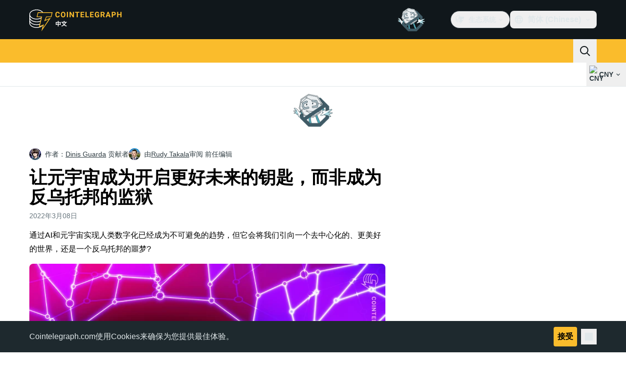

--- FILE ---
content_type: text/html;charset=utf-8
request_url: https://cn.cointelegraph.com/news/making-the-metaverse-the-key-to-a-better-future-instead-of-a-dystopian-prison
body_size: 26526
content:
<!DOCTYPE html><html  dir="ltr" lang="zh" data-ct-theme="light"><head><meta charset="utf-8">
<meta name="viewport" content="width=device-width, initial-scale=1">
<title>让元宇宙成为开启更好未来的钥匙，而非成为反乌托邦的监狱 | Cointelegraph中文</title>
<link href="https://pagead2.googlesyndication.com" rel="preconnect" crossorigin="anonymous" referrerpolicy="no-referrer" fetchpriority="low">
<link rel="stylesheet" href="/_duck/ducklings/entry.D_D5DrJt.css" crossorigin>
<link rel="stylesheet" href="/_duck/ducklings/Sidebar.C7NVF1jm.css" crossorigin>
<link rel="stylesheet" href="/_duck/ducklings/AdSlot.E7O2rCko.css" crossorigin>
<link rel="stylesheet" href="/_duck/ducklings/AdblockFallback.CGzA8xw8.css" crossorigin>
<link rel="stylesheet" href="/_duck/ducklings/PostSeoMeta.CICj8nMe.css" crossorigin>
<link rel="stylesheet" href="/_duck/ducklings/TopBar.BiIC1rWT.css" crossorigin>
<link rel="stylesheet" href="/_duck/ducklings/CtInput.CwuiWIgu.css" crossorigin>
<link rel="stylesheet" href="/_duck/ducklings/TickerBar.CyCrrx4w.css" crossorigin>
<link rel="stylesheet" href="/_duck/ducklings/MobileTopBar.DrauSeiq.css" crossorigin>
<link rel="stylesheet" href="/_duck/ducklings/Footer.CG4v6UFX.css" crossorigin>
<link rel="preload" as="image" href="https://images.cointelegraph.com/cdn-cgi/image/f=auto,onerror=redirect,w=1728,q=90/https://s3.cointelegraph.com/uploads/2022-02/95d228e9-12ef-4c14-bb1a-ab32ff73322f.jpg" imagesizes="(max-width: 768px) 328px, (max-width: 1024px) 728px, (max-width: 1280px) 644px, 864px" imagesrcset="https://images.cointelegraph.com/cdn-cgi/image/f=auto,onerror=redirect,w=328,q=90/https://s3.cointelegraph.com/uploads/2022-02/95d228e9-12ef-4c14-bb1a-ab32ff73322f.jpg 328w, https://images.cointelegraph.com/cdn-cgi/image/f=auto,onerror=redirect,w=644,q=90/https://s3.cointelegraph.com/uploads/2022-02/95d228e9-12ef-4c14-bb1a-ab32ff73322f.jpg 644w, https://images.cointelegraph.com/cdn-cgi/image/f=auto,onerror=redirect,w=656,q=90/https://s3.cointelegraph.com/uploads/2022-02/95d228e9-12ef-4c14-bb1a-ab32ff73322f.jpg 656w, https://images.cointelegraph.com/cdn-cgi/image/f=auto,onerror=redirect,w=728,q=90/https://s3.cointelegraph.com/uploads/2022-02/95d228e9-12ef-4c14-bb1a-ab32ff73322f.jpg 728w, https://images.cointelegraph.com/cdn-cgi/image/f=auto,onerror=redirect,w=864,q=90/https://s3.cointelegraph.com/uploads/2022-02/95d228e9-12ef-4c14-bb1a-ab32ff73322f.jpg 864w, https://images.cointelegraph.com/cdn-cgi/image/f=auto,onerror=redirect,w=1288,q=90/https://s3.cointelegraph.com/uploads/2022-02/95d228e9-12ef-4c14-bb1a-ab32ff73322f.jpg 1288w, https://images.cointelegraph.com/cdn-cgi/image/f=auto,onerror=redirect,w=1456,q=90/https://s3.cointelegraph.com/uploads/2022-02/95d228e9-12ef-4c14-bb1a-ab32ff73322f.jpg 1456w, https://images.cointelegraph.com/cdn-cgi/image/f=auto,onerror=redirect,w=1728,q=90/https://s3.cointelegraph.com/uploads/2022-02/95d228e9-12ef-4c14-bb1a-ab32ff73322f.jpg 1728w" fetchpriority="high">
<link rel="modulepreload" as="script" crossorigin href="/_duck/ducklings/Doi8Iara.js">
<link rel="preload" as="font" crossorigin href="/fonts/mint-grotesk copy/Mint-Grotesk-Thin-V131.woff2">
<link rel="preload" as="font" crossorigin href="/_duck/fonts/latin-wght-normal-4NzrPCljtx.woff2">
<link rel="modulepreload" as="script" crossorigin href="/_duck/ducklings/CvmfbhJP.js">
<link rel="modulepreload" as="script" crossorigin href="/_duck/ducklings/C0s_jHzM.js">
<link rel="modulepreload" as="script" crossorigin href="/_duck/ducklings/DQUtXpnA.js">
<link rel="modulepreload" as="script" crossorigin href="/_duck/ducklings/DCqO6CoD.js">
<link rel="modulepreload" as="script" crossorigin href="/_duck/ducklings/CghL1sBQ.js">
<link rel="modulepreload" as="script" crossorigin href="/_duck/ducklings/DrNn9P9l.js">
<link rel="modulepreload" as="script" crossorigin href="/_duck/ducklings/Bt6UJq7W.js">
<link rel="modulepreload" as="script" crossorigin href="/_duck/ducklings/DtHdsfJx.js">
<link rel="modulepreload" as="script" crossorigin href="/_duck/ducklings/CJzZ8YCc.js">
<link rel="modulepreload" as="script" crossorigin href="/_duck/ducklings/CQ2JMqNj.js">
<link rel="modulepreload" as="script" crossorigin href="/_duck/ducklings/D3fo9XdZ.js">
<link rel="modulepreload" as="script" crossorigin href="/_duck/ducklings/BCrECQGq.js">
<link rel="modulepreload" as="script" crossorigin href="/_duck/ducklings/C1y1cowA.js">
<link rel="modulepreload" as="script" crossorigin href="/_duck/ducklings/rP48_Cr3.js">
<link rel="modulepreload" as="script" crossorigin href="/_duck/ducklings/DHG83rtt.js">
<link rel="modulepreload" as="script" crossorigin href="/_duck/ducklings/CDo1C8jQ.js">
<link rel="modulepreload" as="script" crossorigin href="/_duck/ducklings/5FO-OTBu.js">
<link rel="modulepreload" as="script" crossorigin href="/_duck/ducklings/BVNWxH2G.js">
<link rel="modulepreload" as="script" crossorigin href="/_duck/ducklings/Y-poqUTZ.js">
<link rel="modulepreload" as="script" crossorigin href="/_duck/ducklings/Bz-gsTGY.js">
<link rel="modulepreload" as="script" crossorigin href="/_duck/ducklings/DCAC5qSc.js">
<link rel="modulepreload" as="script" crossorigin href="/_duck/ducklings/CQfSNoyH.js">
<link rel="modulepreload" as="script" crossorigin href="/_duck/ducklings/Be5OHEY9.js">
<link rel="modulepreload" as="script" crossorigin href="/_duck/ducklings/bhnzBE9H.js">
<link rel="modulepreload" as="script" crossorigin href="/_duck/ducklings/hc-5gQKB.js">
<link rel="modulepreload" as="script" crossorigin href="/_duck/ducklings/D7958EQa.js">
<link rel="modulepreload" as="script" crossorigin href="/_duck/ducklings/FY36aD63.js">
<link rel="modulepreload" as="script" crossorigin href="/_duck/ducklings/CKYOROaI.js">
<link rel="modulepreload" as="script" crossorigin href="/_duck/ducklings/BPPEnNne.js">
<link rel="modulepreload" as="script" crossorigin href="/_duck/ducklings/CVc48eO5.js">
<link rel="modulepreload" as="script" crossorigin href="/_duck/ducklings/BVp5jUd3.js">
<link rel="modulepreload" as="script" crossorigin href="/_duck/ducklings/Br4uruqp.js">
<link rel="modulepreload" as="script" crossorigin href="/_duck/ducklings/CWrcKv0l.js">
<link rel="modulepreload" as="script" crossorigin href="/_duck/ducklings/MfTLnKAG.js">
<link rel="modulepreload" as="script" crossorigin href="/_duck/ducklings/B8upYv86.js">
<link rel="modulepreload" as="script" crossorigin href="/_duck/ducklings/CXGak8xo.js">
<link rel="modulepreload" as="script" crossorigin href="/_duck/ducklings/Dpn0RED2.js">
<link rel="modulepreload" as="script" crossorigin href="/_duck/ducklings/COkKlyH2.js">
<link rel="modulepreload" as="script" crossorigin href="/_duck/ducklings/0RAWNOfD.js">
<link rel="modulepreload" as="script" crossorigin href="/_duck/ducklings/BLdEZmKN.js">
<link rel="modulepreload" as="script" crossorigin href="/_duck/ducklings/DEp4bx3d.js">
<link rel="modulepreload" as="script" crossorigin href="/_duck/ducklings/CQ-hbO85.js">
<link rel="modulepreload" as="script" crossorigin href="/_duck/ducklings/BTn67j35.js">
<link rel="modulepreload" as="script" crossorigin href="/_duck/ducklings/Bzv_yluV.js">
<link rel="modulepreload" as="script" crossorigin href="/_duck/ducklings/CzjWv5Ei.js">
<link rel="modulepreload" as="script" crossorigin href="/_duck/ducklings/Bdhld8Y5.js">
<link rel="modulepreload" as="script" crossorigin href="/_duck/ducklings/DydL_dMJ.js">
<link rel="modulepreload" as="script" crossorigin href="/_duck/ducklings/Bmf0qI0H.js">
<link rel="modulepreload" as="script" crossorigin href="/_duck/ducklings/9RlbVwf4.js">
<link rel="modulepreload" as="script" crossorigin href="/_duck/ducklings/C_t8Jzex.js">
<link rel="modulepreload" as="script" crossorigin href="/_duck/ducklings/rFHA9MiX.js">
<link rel="modulepreload" as="script" crossorigin href="/_duck/ducklings/BroIe5fe.js">
<link rel="modulepreload" as="script" crossorigin href="/_duck/ducklings/7m5TbfyG.js">
<link rel="modulepreload" as="script" crossorigin href="/_duck/ducklings/B7PkoIxd.js">
<link rel="modulepreload" as="script" crossorigin href="/_duck/ducklings/CWeD7eWY.js">
<link rel="modulepreload" as="script" crossorigin href="/_duck/ducklings/vi54LvtW.js">
<link rel="modulepreload" as="script" crossorigin href="/_duck/ducklings/CqAC7YO6.js">
<link rel="modulepreload" as="script" crossorigin href="/_duck/ducklings/s7CCgGOs.js">
<link rel="modulepreload" as="script" crossorigin href="/_duck/ducklings/DvyTTDoP.js">
<link rel="modulepreload" as="script" crossorigin href="/_duck/ducklings/BAR21w6r.js">
<link rel="modulepreload" as="script" crossorigin href="/_duck/ducklings/CSHnP57Q.js">
<link rel="modulepreload" as="script" crossorigin href="/_duck/ducklings/Dy1VTU-T.js">
<link rel="modulepreload" as="script" crossorigin href="/_duck/ducklings/Gt-qYPu1.js">
<link rel="modulepreload" as="script" crossorigin href="/_duck/ducklings/BA2ABGbJ.js">
<link rel="modulepreload" as="script" crossorigin href="/_duck/ducklings/B8mrxXeT.js">
<link rel="modulepreload" as="script" crossorigin href="/_duck/ducklings/C-np6Kiu.js">
<link rel="modulepreload" as="script" crossorigin href="/_duck/ducklings/hLESgJbz.js">
<link rel="modulepreload" as="script" crossorigin href="/_duck/ducklings/k8KI3VZf.js">
<link rel="modulepreload" as="script" crossorigin href="/_duck/ducklings/BqUjk-OI.js">
<link rel="modulepreload" as="script" crossorigin href="/_duck/ducklings/xixlppah.js">
<link rel="modulepreload" as="script" crossorigin href="/_duck/ducklings/B2N2bPAf.js">
<link rel="modulepreload" as="script" crossorigin href="/_duck/ducklings/CHn7om7R.js">
<link rel="modulepreload" as="script" crossorigin href="/_duck/ducklings/bl1CpxTM.js">
<link rel="modulepreload" as="script" crossorigin href="/_duck/ducklings/DWiDDXxi.js">
<link rel="modulepreload" as="script" crossorigin href="/_duck/ducklings/iMC78RAK.js">
<link rel="modulepreload" as="script" crossorigin href="/_duck/ducklings/DP5oHZbH.js">
<link rel="modulepreload" as="script" crossorigin href="/_duck/ducklings/BOJqxaMU.js">
<link rel="modulepreload" as="script" crossorigin href="/_duck/ducklings/DG4zkawb.js">
<link rel="modulepreload" as="script" crossorigin href="/_duck/ducklings/QM8tBLxU.js">
<link rel="modulepreload" as="script" crossorigin href="/_duck/ducklings/DM46Pb7Z.js">
<link rel="modulepreload" as="script" crossorigin href="/_duck/ducklings/D4M7sRqS.js">
<link rel="modulepreload" as="script" crossorigin href="/_duck/ducklings/Bul951ov.js">
<link rel="modulepreload" as="script" crossorigin href="/_duck/ducklings/BkU1Talk.js">
<link rel="modulepreload" as="script" crossorigin href="/_duck/ducklings/BHi-Hctj.js">
<link rel="modulepreload" as="script" crossorigin href="/_duck/ducklings/DeqBc3rj.js">
<link rel="modulepreload" as="script" crossorigin href="/_duck/ducklings/BcuGUi1B.js">
<link rel="modulepreload" as="script" crossorigin href="/_duck/ducklings/CW_JXPoU.js">
<link rel="modulepreload" as="script" crossorigin href="/_duck/ducklings/D3CZbaMa.js">
<link rel="modulepreload" as="script" crossorigin href="/_duck/ducklings/BQlrfDRT.js">
<link rel="modulepreload" as="script" crossorigin href="/_duck/ducklings/B5gdMO79.js">
<link rel="modulepreload" as="script" crossorigin href="/_duck/ducklings/B90onOq-.js">
<link rel="modulepreload" as="script" crossorigin href="/_duck/ducklings/Chys2YpU.js">
<link rel="modulepreload" as="script" crossorigin href="/_duck/ducklings/BGwRK_tE.js">
<link rel="modulepreload" as="script" crossorigin href="/_duck/ducklings/CAQyOGCt.js">
<link rel="modulepreload" as="script" crossorigin href="/_duck/ducklings/CCytYgqD.js">
<link rel="modulepreload" as="script" crossorigin href="/_duck/ducklings/Dj7GuXts.js">
<link rel="modulepreload" as="script" crossorigin href="/_duck/ducklings/Del4-Q0m.js">
<link rel="modulepreload" as="script" crossorigin href="/_duck/ducklings/DDGNV1lz.js">
<link rel="modulepreload" as="script" crossorigin href="/_duck/ducklings/HNAJqV7k.js">
<link rel="modulepreload" as="script" crossorigin href="/_duck/ducklings/Dn2w1ns4.js">
<link rel="modulepreload" as="script" crossorigin href="/_duck/ducklings/DS_dpE88.js">
<link rel="modulepreload" as="script" crossorigin href="/_duck/ducklings/CJrSgQ54.js">
<link rel="modulepreload" as="script" crossorigin href="/_duck/ducklings/8SPYModx.js">
<link rel="modulepreload" as="script" crossorigin href="/_duck/ducklings/hC7NytfU.js">
<link rel="modulepreload" as="script" crossorigin href="/_duck/ducklings/CT2o8r0E.js">
<link rel="modulepreload" as="script" crossorigin href="/_duck/ducklings/DL1iQM_1.js">
<link rel="modulepreload" as="script" crossorigin href="/_duck/ducklings/CK53MiRO.js">
<link rel="modulepreload" as="script" crossorigin href="/_duck/ducklings/6a9MbSt-.js">
<link rel="modulepreload" as="script" crossorigin href="/_duck/ducklings/DYCoZw1W.js">
<link rel="preload" as="fetch" fetchpriority="low" crossorigin="anonymous" href="/_duck/ducklings/builds/meta/1da35fdf-d24e-468c-bd3e-64ee56b7dfbf.json">
<link rel="prefetch" as="script" crossorigin href="/_duck/ducklings/CijMxEZr.js">
<link rel="prefetch" as="script" crossorigin href="/_duck/ducklings/CGGuVqzM.js">
<link rel="prefetch" as="script" crossorigin href="/_duck/ducklings/BBk-6QK1.js">
<link rel="prefetch" as="style" crossorigin href="/_duck/ducklings/Toaster.quSoDDrE.css">
<link rel="prefetch" as="script" crossorigin href="/_duck/ducklings/BjWWS7pH.js">
<link rel="prefetch" as="script" crossorigin href="/_duck/ducklings/D56ST7kc.js">
<link rel="prefetch" as="script" crossorigin href="/_duck/ducklings/Cwl9SVCu.js">
<link rel="prefetch" as="script" crossorigin href="/_duck/ducklings/YKTLI3P0.js">
<link rel="prefetch" as="style" crossorigin href="/_duck/ducklings/index.RzMI8_0o.css">
<link rel="prefetch" as="script" crossorigin href="/_duck/ducklings/BzukHisk.js">
<link rel="prefetch" as="script" crossorigin href="/_duck/ducklings/D4IaU4we.js">
<link rel="prefetch" as="script" crossorigin href="/_duck/ducklings/B18X9oUW.js">
<link rel="prefetch" as="style" crossorigin href="/_duck/ducklings/BottomStack.BfRm2Ihm.css">
<link rel="prefetch" as="script" crossorigin href="/_duck/ducklings/CppTvwBa.js">
<link rel="prefetch" as="script" crossorigin href="/_duck/ducklings/XDEqrk8c.js">
<link rel="prefetch" as="script" crossorigin href="/_duck/ducklings/Bq2QgRO8.js">
<link rel="prefetch" as="script" crossorigin href="/_duck/ducklings/Ehitx4FT.js">
<link rel="prefetch" as="script" crossorigin href="/_duck/ducklings/CvVRlCb2.js">
<link rel="prefetch" as="script" crossorigin href="/_duck/ducklings/BzjFMZoa.js">
<link rel="prefetch" as="script" crossorigin href="/_duck/ducklings/zIdmYGHL.js">
<link rel="prefetch" as="script" crossorigin href="/_duck/ducklings/CSBUthnh.js">
<link rel="prefetch" as="script" crossorigin href="/_duck/ducklings/C6QnbaTD.js">
<link rel="prefetch" as="script" crossorigin href="/_duck/ducklings/5pNGuTGc.js">
<link rel="prefetch" as="script" crossorigin href="/_duck/ducklings/D1Z23BV-.js">
<link rel="prefetch" as="script" crossorigin href="/_duck/ducklings/D_TLEcFl.js">
<link rel="prefetch" as="script" crossorigin href="/_duck/ducklings/DtfIwhMZ.js">
<link rel="prefetch" as="script" crossorigin href="/_duck/ducklings/Cdz9nXnH.js">
<link rel="prefetch" as="script" crossorigin href="/_duck/ducklings/CX7lojZ0.js">
<link rel="prefetch" as="script" crossorigin href="/_duck/ducklings/DK6ETPKi.js">
<link rel="prefetch" as="style" crossorigin href="/_duck/ducklings/AdTextBanner.iHGdZCUv.css">
<link rel="prefetch" as="script" crossorigin href="/_duck/ducklings/BTDvf0q8.js">
<link rel="prefetch" as="style" crossorigin href="/_duck/ducklings/index.D-gDOaUl.css">
<link rel="prefetch" as="script" crossorigin href="/_duck/ducklings/CR3Q6b4S.js">
<link rel="prefetch" as="script" crossorigin href="/_duck/ducklings/B4M3DYaD.js">
<link rel="prefetch" as="style" crossorigin href="/_duck/ducklings/index.DZ8iWNwc.css">
<link rel="prefetch" as="script" crossorigin href="/_duck/ducklings/B-9JGjcv.js">
<link rel="prefetch" as="style" crossorigin href="/_duck/ducklings/AdPromoButtonStack.kXBLT4qL.css">
<link rel="prefetch" as="script" crossorigin href="/_duck/ducklings/Blqzlolw.js">
<link rel="prefetch" as="script" crossorigin href="/_duck/ducklings/CWqGQC9B.js">
<link rel="prefetch" as="script" crossorigin href="/_duck/ducklings/z1bp-Sf4.js">
<link rel="prefetch" as="script" crossorigin href="/_duck/ducklings/CYfKIAR_.js">
<link rel="prefetch" as="style" crossorigin href="/_duck/ducklings/AdStoryWidget.D2os0aTP.css">
<link rel="prefetch" as="script" crossorigin href="/_duck/ducklings/DtQCMTZ5.js">
<link rel="prefetch" as="style" crossorigin href="/_duck/ducklings/AdParallax.BJKd570x.css">
<link rel="prefetch" as="script" crossorigin href="/_duck/ducklings/D9oF0hMd.js">
<link rel="prefetch" as="script" crossorigin href="/_duck/ducklings/Bgl85cfE.js">
<link rel="prefetch" as="script" crossorigin href="/_duck/ducklings/B7EwB7I9.js">
<link rel="prefetch" as="style" crossorigin href="/_duck/ducklings/AdWideParallax.CZ9moqjx.css">
<link rel="prefetch" as="script" crossorigin href="/_duck/ducklings/CS_0FW-0.js">
<link rel="prefetch" as="script" crossorigin href="/_duck/ducklings/DQAFy__h.js">
<link rel="prefetch" as="style" crossorigin href="/_duck/ducklings/NewsletterSubscriptionFormEmbed.kmo_mFsR.css">
<link rel="prefetch" as="script" crossorigin href="/_duck/ducklings/C9S90cp5.js">
<link rel="prefetch" as="style" crossorigin href="/_duck/ducklings/InlineRateLiveDataEmbed.BfUgLVTL.css">
<link rel="prefetch" as="script" crossorigin href="/_duck/ducklings/BWyOKbzZ.js">
<link rel="prefetch" as="script" crossorigin href="/_duck/ducklings/D6hy6IyR.js">
<link rel="prefetch" as="script" crossorigin href="/_duck/ducklings/DP-spNs8.js">
<link rel="prefetch" as="script" crossorigin href="/_duck/ducklings/DHrfJFdp.js">
<link rel="prefetch" as="script" crossorigin href="/_duck/ducklings/ChwRd6jJ.js">
<link rel="prefetch" as="style" crossorigin href="/_duck/ducklings/InstagramEmbed.DrW_3Kre.css">
<link rel="prefetch" as="script" crossorigin href="/_duck/ducklings/BtKbFSl8.js">
<link rel="prefetch" as="style" crossorigin href="/_duck/ducklings/CerosEmbed.CZk__VAr.css">
<link rel="prefetch" as="script" crossorigin href="/_duck/ducklings/fTwtymjc.js">
<link rel="prefetch" as="script" crossorigin href="/_duck/ducklings/DTbSrzGu.js">
<link rel="prefetch" as="script" crossorigin href="/_duck/ducklings/B3Gy4pMZ.js">
<link rel="prefetch" as="script" crossorigin href="/_duck/ducklings/JtIsNl1J.js">
<meta name="apple-mobile-web-app-title" content="Cointelegraph">
<meta name="application-name" content="Cointelegraph">
<meta name="msapplication-TileColor" content="#1a1b1d">
<meta name="msapplication-config" content="/browserconfig.xml">
<meta name="msapplication-TileImage" content="/_duck/img/favicons/mstitle-144x144.png">
<meta name="theme-color" content="#1a1b1d">
<meta name="telegram:channel" content="@cointelegraph">
<link rel="apple-touch-icon" sizes="180x180" href="/_duck/img/favicons/apple-touch-icon.png">
<link rel="icon" type="image/png" sizes="16x16" href="/_duck/img/favicons/favicon-16x16.png">
<link rel="icon" type="image/png" sizes="32x32" href="/_duck/img/favicons/favicon-32x32.png">
<link rel="manifest" href="/site.webmanifest">
<link rel="mask-icon" href="/_duck/img/favicons/safari-pinned-tab.svg" color="#1a1b1d">
<link rel="shortcut icon" href="/favicon.ico">
<meta name="description" content="通过AI和元宇宙实现人类数字化已经成为不可避免的趋势，但它会将我们引向一个去中心化的、更美好的世界，还是一个反乌托邦的噩梦?
">
<meta property="og:title" content="让元宇宙成为开启更好未来的钥匙，而非成为反乌托邦的监狱 | Cointelegraph中文">
<meta property="og:description" content="通过AI和元宇宙实现人类数字化已经成为不可避免的趋势，但它会将我们引向一个去中心化的、更美好的世界，还是一个反乌托邦的噩梦?
">
<meta property="og:site_name" content="Cointelegraph">
<meta property="og:url" content="https://cn.cointelegraph.com/news/making-the-metaverse-the-key-to-a-better-future-instead-of-a-dystopian-prison">
<meta property="og:locale" content="zh">
<meta property="og:image" content="https://images.cointelegraph.com/cdn-cgi/image/f=auto,onerror=redirect,w=1200/https://s3.cointelegraph.com/uploads/2022-02/95d228e9-12ef-4c14-bb1a-ab32ff73322f.jpg">
<meta property="og:type" content="article">
<meta name="twitter:title" content="让元宇宙成为开启更好未来的钥匙，而非成为反乌托邦的监狱 | Cointelegraph中文">
<meta name="twitter:description" content="通过AI和元宇宙实现人类数字化已经成为不可避免的趋势，但它会将我们引向一个去中心化的、更美好的世界，还是一个反乌托邦的噩梦?
">
<meta name="twitter:image" content="https://images.cointelegraph.com/cdn-cgi/image/f=auto,onerror=redirect,w=1200/https://s3.cointelegraph.com/uploads/2022-02/95d228e9-12ef-4c14-bb1a-ab32ff73322f.jpg">
<meta name="twitter:card" content="summary_large_image">
<link rel="alternate" href="https://cointelegraph.com/news/making-the-metaverse-the-key-to-a-better-future-instead-of-a-dystopian-prison" hreflang="en">
<link rel="alternate" href="https://es.cointelegraph.com/news/making-the-metaverse-the-key-to-a-better-future-instead-of-a-dystopian-prison" hreflang="es">
<link rel="alternate" href="https://cn.cointelegraph.com/news/making-the-metaverse-the-key-to-a-better-future-instead-of-a-dystopian-prison" hreflang="zh">
<link rel="canonical" href="https://cn.cointelegraph.com/news/making-the-metaverse-the-key-to-a-better-future-instead-of-a-dystopian-prison">
<link rel="alternate" type="application/rss+xml" title="Cointelegraph RSS Feed" href="https://cointelegraph.com/rss" hreflang="en">
<meta name="robots" content="max-image-preview:large">
<meta name="twitter:site" content="@cointelegraph">
<meta name="twitter:creator" content="@cointelegraph">
<script type="module" src="/_duck/ducklings/Doi8Iara.js" crossorigin></script><meta name="sentry-trace" content="617be3f951331ce504eb7069d8721b1b-df11fc1f429f92b8-0"/>
<meta name="baggage" content="sentry-environment=production,sentry-release=release-137,sentry-public_key=898e8ab99e9fa726a01051fba6c430b0,sentry-trace_id=617be3f951331ce504eb7069d8721b1b,sentry-sampled=false,sentry-sample_rand=0.9026574173722927,sentry-sample_rate=0.1"/></head><body><div id="__duck"><!--[--><!----><!--[--><!--[--><span></span><!--[--><div class=""><!--[--><div data-ct-theme="dark" data-testid="top-bar" class="duraction-300 relative bg-ct-ds-bg-1 transition-all ease-in-out"><div class="py-4 container flex items-center justify-between"><div class="absolute bottom-0 left-0 right-0 top-0 overflow-hidden"><div class="container h-full"><div></div></div></div><a href="/" class="inline-flex cursor-pointer items-center focus:outline-none z-[2] transition-all duration-300 ease-in-out h-12 w-48" data-testid="logo" data-gtm-locator="clickon_logo" title="币电讯"><img class="h-8 w-32 object-contain object-center tablet:h-10 tablet:w-40 desktop:h-12 desktop:w-48" alt="币电讯" src="/_duck/img/site-logo/cn.svg" decoding="async" fetchpriority="high" loading="eager"></a><div class="z-[2] flex items-center gap-x-5"><div class="_ad-slot_xzt52_1 me-4 h-12 w-32 self-center" style="--aspect-ratio:null;" data-testid="desktop-banner"><!--[--><img class="_image_51qro_1" src="https://images.cointelegraph.com/images/373_aHR0cHM6Ly9zMy5jb2ludGVsZWdyYXBoLmNvbS9zdG9yYWdlL3VwbG9hZHMvdmlldy9hNGFkNDk1ZmMwNGJkOTdmNzE2NDlhNDhkNjAwM2QwMC5wbmc=.png"><!--]--></div><!--[--><div class="relative" data-testid="product-dropdown" data-headlessui-state><button type="button" class="inline-flex justify-center items-center font-semibold transition focus:outline-none cursor-pointer aria-disabled:cursor-default p-1.5 text-sm aria-disabled:ct-ds-fg-weak text-ct-ds-fg-default ui-not-selected:hover:bg-ct-ds-bg-3 focus-visible:bg-ct-ds-bg-3 aria-checked:bg-ct-ds-bg-3 flex h-9 items-center rounded-full border border-ct-ds-border-default p-2" data-testid="product-dropdown-select-button" data-gtm-locator="head_ecosystem_clickon" id="headlessui-listbox-button-v-1-0-0" aria-haspopup="listbox" aria-expanded="false" data-headlessui-state><!--[--><span data-allow-missmatch aria-hidden="true" class="inline-flex h-[1em] w-[1em] bg-current _ct-svg-mask_4i9v8_1" style="--url:url(&quot;/_duck/img/icons/ct-logo.svg&quot;);--size:1.25rem;" data-allow-mismatch role="img">   </span><span class="ps-2">生态系统</span><span data-allow-missmatch aria-hidden="true" class="inline-flex h-[1em] w-[1em] bg-current _ct-svg-mask_4i9v8_1 ui-open:rotate-180" style="--url:url(&quot;/_duck/img/icons/arrow-chevron-down.svg&quot;);--size:1.25rem;" data-allow-mismatch role="img">   </span><!--]--></button><!----></div><!--]--><div class="inline-flex items-center"><!--[--><a class="inline-flex items-center gap-1 px-0.5 py-1.5 text-sm text-ct-ds-fg-default hover:text-ct-ds-fg-stronger focus:outline-none ui-open:bg-ct-ds-bg-1 ui-open:text-ct-ds-accent-primary-default" rel="nofollow" href="https://x.com/Zhcointelegraph" target="_blank" data-testid="social-x"><span class="h-5 w-5 text-xl empty:hidden"><!--[--><span data-allow-missmatch aria-hidden="true" class="inline-flex h-[1em] w-[1em] bg-current _ct-svg-mask_4i9v8_1" style="--url:url(&quot;/_duck/img/icons/logo-x.svg&quot;);--size:1.25rem;" data-allow-mismatch role="img">   </span><!--]--></span><!----></a><a class="inline-flex items-center gap-1 px-0.5 py-1.5 text-sm text-ct-ds-fg-default hover:text-ct-ds-fg-stronger focus:outline-none ui-open:bg-ct-ds-bg-1 ui-open:text-ct-ds-accent-primary-default" rel="nofollow" href="https://t.me/cointelegraphzh" target="_blank" data-testid="social-telegram"><span class="h-5 w-5 text-xl empty:hidden"><!--[--><span data-allow-missmatch aria-hidden="true" class="inline-flex h-[1em] w-[1em] bg-current _ct-svg-mask_4i9v8_1" style="--url:url(&quot;/_duck/img/icons/logo-telegram.svg&quot;);--size:1.25rem;" data-allow-mismatch role="img">   </span><!--]--></span><!----></a><!--]--></div><!--[--><div class="relative"><button class="flex h-9 cursor-pointer items-center rounded-lg p-2 text-ct-ds-fg-default hover:bg-ct-ds-bg-3 hover:text-ct-ds-fg-strong" data-testid="language-select-button" id="headlessui-listbox-button-v-1-0-2" aria-haspopup="listbox" aria-expanded="false" data-headlessui-state><span data-allow-missmatch aria-hidden="true" class="inline-flex h-[1em] w-[1em] bg-current _ct-svg-mask_4i9v8_1" style="--url:url(&quot;/_duck/img/icons/obj-world.svg&quot;);--size:1.25rem;" data-allow-mismatch role="img">   </span><span class="me-1 ms-2 font-semibold">简体 (Chinese)</span><span data-allow-missmatch aria-hidden="true" class="inline-flex h-[1em] w-[1em] bg-current _ct-svg-mask_4i9v8_1 ui-open:rotate-180" style="--url:url(&quot;/_duck/img/icons/arrow-chevron-down.svg&quot;);--size:1.25rem;" data-allow-mismatch role="img">   </span></button><!----></div><!--]--><!----></div></div></div><header class="before:ct-ds-bg-1 flex bg-ct-ds-accent-primary-default"><nav class="container flex items-center justify-between desktop:ps-10"><div class="flex items-center" data-testid="menu-items"><!--[--><div class="relative" data-headlessui-state data-gtm-locator="main_menu_head_1"><button id="headlessui-menu-button-v-1-0-5-0" type="button" aria-haspopup="menu" aria-expanded="false" data-headlessui-state class="cursor-default text-base text-ct-ds-fg-strong font-medium text-ct-ds-fg-strong hover:bg-ct-ds-accent-primary-muted focus:bg-ct-ds-accent-primary-muted ui-open:bg-ct-ds-accent-primary-muted px-5 py-3 text-base tracking-tight" data-gtm-locator="main_menu_head_0" data-testid="menu-item">资讯</button><!----></div><div class="relative" data-headlessui-state data-gtm-locator="main_menu_head_2"><button id="headlessui-menu-button-v-1-0-5-2" type="button" aria-haspopup="menu" aria-expanded="false" data-headlessui-state class="cursor-default text-base text-ct-ds-fg-strong font-medium text-ct-ds-fg-strong hover:bg-ct-ds-accent-primary-muted focus:bg-ct-ds-accent-primary-muted ui-open:bg-ct-ds-accent-primary-muted px-5 py-3 text-base tracking-tight" data-gtm-locator="main_menu_head_1" data-testid="menu-item">价格</button><!----></div><div class="relative" data-headlessui-state data-gtm-locator="main_menu_head_3"><button id="headlessui-menu-button-v-1-0-5-4" type="button" aria-haspopup="menu" aria-expanded="false" data-headlessui-state class="cursor-default text-base text-ct-ds-fg-strong font-medium text-ct-ds-fg-strong hover:bg-ct-ds-accent-primary-muted focus:bg-ct-ds-accent-primary-muted ui-open:bg-ct-ds-accent-primary-muted px-5 py-3 text-base tracking-tight" data-gtm-locator="main_menu_head_2" data-testid="menu-item">学习中心</button><!----></div><div class="relative" data-headlessui-state data-gtm-locator="main_menu_head_4"><button id="headlessui-menu-button-v-1-0-5-6" type="button" aria-haspopup="menu" aria-expanded="false" data-headlessui-state class="cursor-default text-base text-ct-ds-fg-strong font-medium text-ct-ds-fg-strong hover:bg-ct-ds-accent-primary-muted focus:bg-ct-ds-accent-primary-muted ui-open:bg-ct-ds-accent-primary-muted px-5 py-3 text-base tracking-tight" data-gtm-locator="main_menu_head_3" data-testid="menu-item">更多</button><!----></div><div class="relative" data-headlessui-state data-gtm-locator="main_menu_head_5"><button id="headlessui-menu-button-v-1-0-5-8" type="button" aria-haspopup="menu" aria-expanded="false" data-headlessui-state class="cursor-default text-base text-ct-ds-fg-strong font-medium text-ct-ds-fg-strong hover:bg-ct-ds-accent-primary-muted focus:bg-ct-ds-accent-primary-muted ui-open:bg-ct-ds-accent-primary-muted px-5 py-3 text-base tracking-tight" data-gtm-locator="main_menu_head_4" data-testid="menu-item">关于我们</button><!----></div><!--]--></div><!--[--><!--[--><div class="relative" data-headlessui-state><!--[--><button class="font-medium text-ct-ds-fg-strong hover:bg-ct-ds-accent-primary-muted focus:bg-ct-ds-accent-primary-muted ui-open:bg-ct-ds-accent-primary-muted p-3 text-sm tracking-tight" data-testid="desktop-search-popover" id="headlessui-popover-button-v-1-0-5-10" type="button" aria-expanded="false" data-headlessui-state><span data-allow-missmatch aria-hidden="true" class="inline-flex h-[1em] w-[1em] bg-current _ct-svg-mask_4i9v8_1 h-5" style="--url:url(&quot;/_duck/img/icons/app-search.svg&quot;);--size:1.5rem;" data-allow-mismatch role="img">   </span></button><!----><!--]--><!----></div><!--]--><div hidden style="position:fixed;top:1;left:1;width:1;height:0;padding:0;margin:-1;overflow:hidden;clip:rect(0, 0, 0, 0);white-space:nowrap;border-width:0;display:none;"></div><!--]--></nav></header><!--]--></div><div class="relative z-[1] -mb-px flex flex-nowrap border-b border-ct-ds-border-default bg-ct-ds-bg-sub" data-testid="infinite-tickers"><div class="flex select-none flex-nowrap overflow-hidden whitespace-nowrap rtl:flex-row-reverse" style="--6172e022:0;"><div class="_marquee-block_1a5fo_1"><!--[--><div class="flex"><!--[--><a href="/zec-price-index" class="inline-flex gap-1 px-2 py-1.5 hover:bg-ct-ds-bg-3" data-testid="rate-ticker"><span class="text-sm font-semibold text-ct-ds-fg-stronger" data-testid="rate-ticker-title">ZEC</span><span class="text-sm" data-testid="rate-ticker-price">¥2,655.11</span><span class="inline-flex items-center font-semibold tracking-tight gap-1 text-sm text-ct-ds-accent-green-default" data-testid="rate-ticker-price-change"><svg viewBox="0 0 16 16" fill="none" xmlns="http://www.w3.org/2000/svg" class="h-3 w-3 my-1 me-0.5"><path d="M7.03262 2.54545C7.46257 1.81818 8.53745 1.81818 8.96741 2.54545L14.7718 12.3636C15.2017 13.0909 14.6643 14 13.8044 14H2.19565C1.33575 14 0.798305 13.0909 1.22826 12.3636L7.03262 2.54545Z" fill="currentColor"></path><!----></svg> 3.94%</span></a><a href="/hyperliquid-price-index" class="inline-flex gap-1 px-2 py-1.5 hover:bg-ct-ds-bg-3" data-testid="rate-ticker"><span class="text-sm font-semibold text-ct-ds-fg-stronger" data-testid="rate-ticker-title">HYPE</span><span class="text-sm" data-testid="rate-ticker-price">¥160.87</span><span class="inline-flex items-center font-semibold tracking-tight gap-1 text-sm text-ct-ds-accent-green-default" data-testid="rate-ticker-price-change"><svg viewBox="0 0 16 16" fill="none" xmlns="http://www.w3.org/2000/svg" class="h-3 w-3 my-1 me-0.5"><path d="M7.03262 2.54545C7.46257 1.81818 8.53745 1.81818 8.96741 2.54545L14.7718 12.3636C15.2017 13.0909 14.6643 14 13.8044 14H2.19565C1.33575 14 0.798305 13.0909 1.22826 12.3636L7.03262 2.54545Z" fill="currentColor"></path><!----></svg> 5.56%</span></a><a href="/binance-coin-price-index" class="inline-flex gap-1 px-2 py-1.5 hover:bg-ct-ds-bg-3" data-testid="rate-ticker"><span class="text-sm font-semibold text-ct-ds-fg-stronger" data-testid="rate-ticker-title">BNB</span><span class="text-sm" data-testid="rate-ticker-price">¥6,217.14</span><span class="inline-flex items-center font-semibold tracking-tight gap-1 text-sm text-ct-ds-accent-green-default" data-testid="rate-ticker-price-change"><svg viewBox="0 0 16 16" fill="none" xmlns="http://www.w3.org/2000/svg" class="h-3 w-3 my-1 me-0.5"><path d="M7.03262 2.54545C7.46257 1.81818 8.53745 1.81818 8.96741 2.54545L14.7718 12.3636C15.2017 13.0909 14.6643 14 13.8044 14H2.19565C1.33575 14 0.798305 13.0909 1.22826 12.3636L7.03262 2.54545Z" fill="currentColor"></path><!----></svg> 0.20%</span></a><a href="/chainlink-price-index" class="inline-flex gap-1 px-2 py-1.5 hover:bg-ct-ds-bg-3" data-testid="rate-ticker"><span class="text-sm font-semibold text-ct-ds-fg-stronger" data-testid="rate-ticker-title">LINK</span><span class="text-sm" data-testid="rate-ticker-price">¥85.28</span><span class="inline-flex items-center font-semibold tracking-tight gap-1 text-sm text-ct-ds-accent-red-default" data-testid="rate-ticker-price-change"><svg viewBox="0 0 16 16" fill="none" xmlns="http://www.w3.org/2000/svg" class="h-3 w-3 my-1 me-0.5"><!----><path d="M8.96741 13.4545C8.53745 14.1818 7.46257 14.1818 7.03262 13.4545L1.22826 3.63636C0.798305 2.90909 1.33575 2 2.19565 2H13.8044C14.6643 2 15.2017 2.90909 14.7718 3.63636L8.96741 13.4545Z" fill="currentColor"></path></svg> 0.66%</span></a><a href="/solana-price-index" class="inline-flex gap-1 px-2 py-1.5 hover:bg-ct-ds-bg-3" data-testid="rate-ticker"><span class="text-sm font-semibold text-ct-ds-fg-stronger" data-testid="rate-ticker-title">SOL</span><span class="text-sm" data-testid="rate-ticker-price">¥889.94</span><span class="inline-flex items-center font-semibold tracking-tight gap-1 text-sm text-ct-ds-accent-red-default" data-testid="rate-ticker-price-change"><svg viewBox="0 0 16 16" fill="none" xmlns="http://www.w3.org/2000/svg" class="h-3 w-3 my-1 me-0.5"><!----><path d="M8.96741 13.4545C8.53745 14.1818 7.46257 14.1818 7.03262 13.4545L1.22826 3.63636C0.798305 2.90909 1.33575 2 2.19565 2H13.8044C14.6643 2 15.2017 2.90909 14.7718 3.63636L8.96741 13.4545Z" fill="currentColor"></path></svg> 0.70%</span></a><a href="/stellar-price-index" class="inline-flex gap-1 px-2 py-1.5 hover:bg-ct-ds-bg-3" data-testid="rate-ticker"><span class="text-sm font-semibold text-ct-ds-fg-stronger" data-testid="rate-ticker-title">XLM</span><span class="text-sm" data-testid="rate-ticker-price">¥1.47</span><span class="inline-flex items-center font-semibold tracking-tight gap-1 text-sm text-ct-ds-accent-red-default" data-testid="rate-ticker-price-change"><svg viewBox="0 0 16 16" fill="none" xmlns="http://www.w3.org/2000/svg" class="h-3 w-3 my-1 me-0.5"><!----><path d="M8.96741 13.4545C8.53745 14.1818 7.46257 14.1818 7.03262 13.4545L1.22826 3.63636C0.798305 2.90909 1.33575 2 2.19565 2H13.8044C14.6643 2 15.2017 2.90909 14.7718 3.63636L8.96741 13.4545Z" fill="currentColor"></path></svg> 0.64%</span></a><a href="/ada-price-index" class="inline-flex gap-1 px-2 py-1.5 hover:bg-ct-ds-bg-3" data-testid="rate-ticker"><span class="text-sm font-semibold text-ct-ds-fg-stronger" data-testid="rate-ticker-title">ADA</span><span class="text-sm" data-testid="rate-ticker-price">¥2.51</span><span class="inline-flex items-center font-semibold tracking-tight gap-1 text-sm text-ct-ds-accent-red-default" data-testid="rate-ticker-price-change"><svg viewBox="0 0 16 16" fill="none" xmlns="http://www.w3.org/2000/svg" class="h-3 w-3 my-1 me-0.5"><!----><path d="M8.96741 13.4545C8.53745 14.1818 7.46257 14.1818 7.03262 13.4545L1.22826 3.63636C0.798305 2.90909 1.33575 2 2.19565 2H13.8044C14.6643 2 15.2017 2.90909 14.7718 3.63636L8.96741 13.4545Z" fill="currentColor"></path></svg> 0.08%</span></a><a href="/doge-price-index" class="inline-flex gap-1 px-2 py-1.5 hover:bg-ct-ds-bg-3" data-testid="rate-ticker"><span class="text-sm font-semibold text-ct-ds-fg-stronger" data-testid="rate-ticker-title">DOGE</span><span class="text-sm" data-testid="rate-ticker-price">¥0.866</span><span class="inline-flex items-center font-semibold tracking-tight gap-1 text-sm text-ct-ds-accent-red-default" data-testid="rate-ticker-price-change"><svg viewBox="0 0 16 16" fill="none" xmlns="http://www.w3.org/2000/svg" class="h-3 w-3 my-1 me-0.5"><!----><path d="M8.96741 13.4545C8.53745 14.1818 7.46257 14.1818 7.03262 13.4545L1.22826 3.63636C0.798305 2.90909 1.33575 2 2.19565 2H13.8044C14.6643 2 15.2017 2.90909 14.7718 3.63636L8.96741 13.4545Z" fill="currentColor"></path></svg> 0.85%</span></a><a href="/xmr-price-index" class="inline-flex gap-1 px-2 py-1.5 hover:bg-ct-ds-bg-3" data-testid="rate-ticker"><span class="text-sm font-semibold text-ct-ds-fg-stronger" data-testid="rate-ticker-title">XMR</span><span class="text-sm" data-testid="rate-ticker-price">¥3,561.32</span><span class="inline-flex items-center font-semibold tracking-tight gap-1 text-sm text-ct-ds-accent-red-default" data-testid="rate-ticker-price-change"><svg viewBox="0 0 16 16" fill="none" xmlns="http://www.w3.org/2000/svg" class="h-3 w-3 my-1 me-0.5"><!----><path d="M8.96741 13.4545C8.53745 14.1818 7.46257 14.1818 7.03262 13.4545L1.22826 3.63636C0.798305 2.90909 1.33575 2 2.19565 2H13.8044C14.6643 2 15.2017 2.90909 14.7718 3.63636L8.96741 13.4545Z" fill="currentColor"></path></svg> 2.66%</span></a><a href="/xrp-price-index" class="inline-flex gap-1 px-2 py-1.5 hover:bg-ct-ds-bg-3" data-testid="rate-ticker"><span class="text-sm font-semibold text-ct-ds-fg-stronger" data-testid="rate-ticker-title">XRP</span><span class="text-sm" data-testid="rate-ticker-price">¥13.38</span><span class="inline-flex items-center font-semibold tracking-tight gap-1 text-sm text-ct-ds-accent-green-default" data-testid="rate-ticker-price-change"><svg viewBox="0 0 16 16" fill="none" xmlns="http://www.w3.org/2000/svg" class="h-3 w-3 my-1 me-0.5"><path d="M7.03262 2.54545C7.46257 1.81818 8.53745 1.81818 8.96741 2.54545L14.7718 12.3636C15.2017 13.0909 14.6643 14 13.8044 14H2.19565C1.33575 14 0.798305 13.0909 1.22826 12.3636L7.03262 2.54545Z" fill="currentColor"></path><!----></svg> 0.40%</span></a><a href="/bitcoin-price" class="inline-flex gap-1 px-2 py-1.5 hover:bg-ct-ds-bg-3" data-testid="rate-ticker"><span class="text-sm font-semibold text-ct-ds-fg-stronger" data-testid="rate-ticker-title">BTC</span><span class="text-sm" data-testid="rate-ticker-price">¥624,882</span><span class="inline-flex items-center font-semibold tracking-tight gap-1 text-sm text-ct-ds-accent-red-default" data-testid="rate-ticker-price-change"><svg viewBox="0 0 16 16" fill="none" xmlns="http://www.w3.org/2000/svg" class="h-3 w-3 my-1 me-0.5"><!----><path d="M8.96741 13.4545C8.53745 14.1818 7.46257 14.1818 7.03262 13.4545L1.22826 3.63636C0.798305 2.90909 1.33575 2 2.19565 2H13.8044C14.6643 2 15.2017 2.90909 14.7718 3.63636L8.96741 13.4545Z" fill="currentColor"></path></svg> 0.17%</span></a><a href="/bitcoin-cash-price-index" class="inline-flex gap-1 px-2 py-1.5 hover:bg-ct-ds-bg-3" data-testid="rate-ticker"><span class="text-sm font-semibold text-ct-ds-fg-stronger" data-testid="rate-ticker-title">BCH</span><span class="text-sm" data-testid="rate-ticker-price">¥4,131.51</span><span class="inline-flex items-center font-semibold tracking-tight gap-1 text-sm text-ct-ds-accent-red-default" data-testid="rate-ticker-price-change"><svg viewBox="0 0 16 16" fill="none" xmlns="http://www.w3.org/2000/svg" class="h-3 w-3 my-1 me-0.5"><!----><path d="M8.96741 13.4545C8.53745 14.1818 7.46257 14.1818 7.03262 13.4545L1.22826 3.63636C0.798305 2.90909 1.33575 2 2.19565 2H13.8044C14.6643 2 15.2017 2.90909 14.7718 3.63636L8.96741 13.4545Z" fill="currentColor"></path></svg> 0.81%</span></a><a href="/ethereum-price" class="inline-flex gap-1 px-2 py-1.5 hover:bg-ct-ds-bg-3" data-testid="rate-ticker"><span class="text-sm font-semibold text-ct-ds-fg-stronger" data-testid="rate-ticker-title">ETH</span><span class="text-sm" data-testid="rate-ticker-price">¥20,621</span><span class="inline-flex items-center font-semibold tracking-tight gap-1 text-sm text-ct-ds-accent-red-default" data-testid="rate-ticker-price-change"><svg viewBox="0 0 16 16" fill="none" xmlns="http://www.w3.org/2000/svg" class="h-3 w-3 my-1 me-0.5"><!----><path d="M8.96741 13.4545C8.53745 14.1818 7.46257 14.1818 7.03262 13.4545L1.22826 3.63636C0.798305 2.90909 1.33575 2 2.19565 2H13.8044C14.6643 2 15.2017 2.90909 14.7718 3.63636L8.96741 13.4545Z" fill="currentColor"></path></svg> 0.05%</span></a><a href="/tron-price-index" class="inline-flex gap-1 px-2 py-1.5 hover:bg-ct-ds-bg-3" data-testid="rate-ticker"><span class="text-sm font-semibold text-ct-ds-fg-stronger" data-testid="rate-ticker-title">TRX</span><span class="text-sm" data-testid="rate-ticker-price">¥2.06</span><span class="inline-flex items-center font-semibold tracking-tight gap-1 text-sm text-ct-ds-accent-red-default" data-testid="rate-ticker-price-change"><svg viewBox="0 0 16 16" fill="none" xmlns="http://www.w3.org/2000/svg" class="h-3 w-3 my-1 me-0.5"><!----><path d="M8.96741 13.4545C8.53745 14.1818 7.46257 14.1818 7.03262 13.4545L1.22826 3.63636C0.798305 2.90909 1.33575 2 2.19565 2H13.8044C14.6643 2 15.2017 2.90909 14.7718 3.63636L8.96741 13.4545Z" fill="currentColor"></path></svg> 4.24%</span></a><!--]--></div><!--]--></div><!--[--><!--]--></div><div class="h-8 flex-grow"></div><!--[--><div class="relative flex-shrink-0" data-headlessui-state><button type="button" class="inline-flex justify-center items-center font-semibold transition focus:outline-none cursor-pointer aria-disabled:cursor-default p-1.5 text-sm aria-disabled:ct-ds-fg-weak text-ct-ds-fg-default ui-not-selected:hover:bg-ct-ds-bg-3 focus-visible:bg-ct-ds-bg-3 aria-checked:bg-ct-ds-bg-3" data-testid="currency-dropdown-button" id="headlessui-listbox-button-v-1-0-6-0" aria-haspopup="listbox" aria-expanded="false" data-headlessui-state><!--[--><img data-testid="currency-dropdown-selected-img" decoding="async" loading="eager" alt="CNY" src="https://ticker-api.cointelegraph.com/images/logo/CNY.png?t=2026" width="16px" height="16px"><span class="ms-1" data-testid="currency-dropdown-selected">CNY</span><span data-allow-missmatch aria-hidden="true" class="inline-flex h-[1em] w-[1em] bg-current _ct-svg-mask_4i9v8_1 ui-open:hidden" style="--url:url(&quot;/_duck/img/icons/arrow-chevron-down.svg&quot;);--size:1.25rem;" data-allow-mismatch role="img">   </span><span data-allow-missmatch aria-hidden="true" class="inline-flex h-[1em] w-[1em] bg-current _ct-svg-mask_4i9v8_1 hidden ui-open:inline-block" style="--url:url(&quot;/_duck/img/icons/arrow-chevron-up.svg&quot;);--size:1.25rem;" data-allow-mismatch role="img">   </span><!--]--></button><!----></div><!--]--></div><!--]--><div class=""><div class="pt-2.5 tablet:pt-4 pt-2.5 tablet:pb-6 tablet:pt-4 desktop:pb-5 xl:pb-6" data-testid="header-zone-banner-wrapper"><div class="container px-4 tablet:px-5 xl:px-10"><div class="_ad-slot_xzt52_1 _ad-slot--aspect-ratio_xzt52_4" style="--aspect-ratio:0.05603448275862069;" data-testid="header-zone-banner-wrapper-leaderboard"><!--[--><img class="_image_51qro_1" src="https://images.cointelegraph.com/images/373_aHR0cHM6Ly9zMy5jb2ludGVsZWdyYXBoLmNvbS9zdG9yYWdlL3VwbG9hZHMvdmlldy9hNGFkNDk1ZmMwNGJkOTdmNzE2NDlhNDhkNjAwM2QwMC5wbmc=.png"><!--]--></div></div></div></div><main id="site-layout-main" class=""><!--[--><!--[--><!----><div class="container pb-10 flex justify-between gap-10 pt-5"><div data-gtm-locator="articles" class="max-w-[45.5rem] divide-y divide-ct-ds-border-default"><!--[--><article class="py-6 first:pt-0 last:pb-0 desktop:py-10"><img class="ct-tracking-pixel" src="https://zoa.cointelegraph.com/pixel?postId=82300&amp;regionId=24"><div class="flex flex-col items-baseline mb-4"><div class="flex flex-wrap gap-x-5 gap-y-2"><div class="flex items-center"><img onerror="this.setAttribute(&#39;data-error&#39;, 1)" width="24" height="24" alt="Dinis Guarda" decoding="async" data-nuxt-img srcset="https://images.cointelegraph.com/cdn-cgi/image/f=auto,onerror=redirect,w=24,h=24,q=90/https://s3.cointelegraph.com/uploads/2026-01/019bc6fa-2d50-7754-ac55-d0e46ac3c9dc.png 1x, https://images.cointelegraph.com/cdn-cgi/image/f=auto,onerror=redirect,w=48,h=48,q=90/https://s3.cointelegraph.com/uploads/2026-01/019bc6fa-2d50-7754-ac55-d0e46ac3c9dc.png 2x" class="me-2 inline rounded-full" data-testid="author-image" src="https://images.cointelegraph.com/cdn-cgi/image/f=auto,onerror=redirect,w=24,h=24,q=90/https://s3.cointelegraph.com/uploads/2026-01/019bc6fa-2d50-7754-ac55-d0e46ac3c9dc.png"><div class="flex flex-wrap text-xs tablet:text-sm"><span class="me-1 font-medium" data-testid="author-name"><span>作者：<!--[--><a href="/authors/dinis-guarda" class="ct-link underline">Dinis Guarda</a><!--]--></span></span><span class="font-medium" data-testid="author-position">贡献者</span></div></div><div class="flex items-center"><img onerror="this.setAttribute(&#39;data-error&#39;, 1)" width="24" height="24" alt="Rudy Takala" decoding="async" data-nuxt-img srcset="https://images.cointelegraph.com/cdn-cgi/image/f=auto,onerror=redirect,w=24,h=24,q=90/https://s3.cointelegraph.com/storage/uploads/view/55c8b2361b8af3cf3dc09cc0a550e9a9.png 1x, https://images.cointelegraph.com/cdn-cgi/image/f=auto,onerror=redirect,w=48,h=48,q=90/https://s3.cointelegraph.com/storage/uploads/view/55c8b2361b8af3cf3dc09cc0a550e9a9.png 2x" class="me-2 inline rounded-full" data-testid="author-image" src="https://images.cointelegraph.com/cdn-cgi/image/f=auto,onerror=redirect,w=24,h=24,q=90/https://s3.cointelegraph.com/storage/uploads/view/55c8b2361b8af3cf3dc09cc0a550e9a9.png"><div class="flex flex-wrap text-xs tablet:text-sm"><span class="me-1 font-medium" data-testid="author-name"><span>由<!--[--><a href="/authors/rudy-takala" class="ct-link underline">Rudy Takala</a><!--]-->审阅</span></span><span class="font-medium" data-testid="author-position">前任编辑</span></div></div></div><!----></div><h1 data-testid="post-title" class="mb-2 text-2xl font-semibold text-ct-ds-fg-stronger tablet:text-3xl desktop:text-4xl">让元宇宙成为开启更好未来的钥匙，而非成为反乌托邦的监狱</h1><time datetime="2022-03-08T09:18:41+08:00" class="mb-4 block text-xs text-ct-ds-fg-muted tablet:text-sm" data-testid="publish-date">2022年3月08日</time><p class="mb-4 text-base/7 text-ct-ds-fg-stronger" data-testid="post-description">通过AI和元宇宙实现人类数字化已经成为不可避免的趋势，但它会将我们引向一个去中心化的、更美好的世界，还是一个反乌托邦的噩梦?</p><!----><figure class="relative mb-6"><img onerror="this.setAttribute(&#39;data-error&#39;, 1)" alt="让元宇宙成为开启更好未来的钥匙，而非成为反乌托邦的监狱" loading="eager" decoding="async" data-nuxt-img sizes="(max-width: 768px) 328px, (max-width: 1024px) 728px, (max-width: 1280px) 644px, 864px" srcset="https://images.cointelegraph.com/cdn-cgi/image/f=auto,onerror=redirect,w=328,q=90/https://s3.cointelegraph.com/uploads/2022-02/95d228e9-12ef-4c14-bb1a-ab32ff73322f.jpg 328w, https://images.cointelegraph.com/cdn-cgi/image/f=auto,onerror=redirect,w=644,q=90/https://s3.cointelegraph.com/uploads/2022-02/95d228e9-12ef-4c14-bb1a-ab32ff73322f.jpg 644w, https://images.cointelegraph.com/cdn-cgi/image/f=auto,onerror=redirect,w=656,q=90/https://s3.cointelegraph.com/uploads/2022-02/95d228e9-12ef-4c14-bb1a-ab32ff73322f.jpg 656w, https://images.cointelegraph.com/cdn-cgi/image/f=auto,onerror=redirect,w=728,q=90/https://s3.cointelegraph.com/uploads/2022-02/95d228e9-12ef-4c14-bb1a-ab32ff73322f.jpg 728w, https://images.cointelegraph.com/cdn-cgi/image/f=auto,onerror=redirect,w=864,q=90/https://s3.cointelegraph.com/uploads/2022-02/95d228e9-12ef-4c14-bb1a-ab32ff73322f.jpg 864w, https://images.cointelegraph.com/cdn-cgi/image/f=auto,onerror=redirect,w=1288,q=90/https://s3.cointelegraph.com/uploads/2022-02/95d228e9-12ef-4c14-bb1a-ab32ff73322f.jpg 1288w, https://images.cointelegraph.com/cdn-cgi/image/f=auto,onerror=redirect,w=1456,q=90/https://s3.cointelegraph.com/uploads/2022-02/95d228e9-12ef-4c14-bb1a-ab32ff73322f.jpg 1456w, https://images.cointelegraph.com/cdn-cgi/image/f=auto,onerror=redirect,w=1728,q=90/https://s3.cointelegraph.com/uploads/2022-02/95d228e9-12ef-4c14-bb1a-ab32ff73322f.jpg 1728w" class="aspect-[328/218] w-full rounded-lg tablet:aspect-[728/485] desktop:aspect-[644/429] xl:aspect-[864/576]" data-testid="post-cover-image" src="https://images.cointelegraph.com/cdn-cgi/image/f=auto,onerror=redirect,w=1728,q=90/https://s3.cointelegraph.com/uploads/2022-02/95d228e9-12ef-4c14-bb1a-ab32ff73322f.jpg"><figcaption class="absolute bottom-2 right-2 uppercase inline-flex gap-1 items-center border border-ct-ds-border-clear font-semibold rounded transition p-1.5 text-xs text-ct-ds-fg-default bg-ct-ds-accent-primary-default" data-testid="post-badge">观点</figcaption></figure><!----><div class="_post-body-wrapper_17o05_1"><!--[--><div data-ct-post-floating-share-panel="true" class="absolute bottom-0 top-0 -ms-16 pe-1.5"><div class="sticky top-5 block"><div data-testid="content-shares" class="flex flex-col gap-1.5"><!--[--><!--[--><!--[--><!--[--><!--[--><button data-testid="share-list-item-wechat" class="inline-flex w-10 h-10 rounded transition-colors duration-200 _share-list-item-base_4qrdn_1" data-state="closed" data-grace-area-trigger data-gtm-locator="article_clickon_share_wechat" style="--2491038b:white;--4424b8fd:#09b83e;--61f3363f:#079733;"><span data-allow-missmatch aria-hidden="true" class="inline-flex h-[1em] w-[1em] bg-current _ct-svg-mask_4i9v8_1 _share-list-item-base-icon_4qrdn_9" style="--url:url(&quot;/_duck/img/icons/logo-wechat.svg&quot;);--size:2.5rem;" data-allow-mismatch role="img">   </span></button><!----><!--]--><!--]--><!--]--><!----><!--]--><a data-testid="share-list-item-weibo" target="_blank" href="http://service.weibo.com/share/share.php?url=https://cn.cointelegraph.com/news/making-the-metaverse-the-key-to-a-better-future-instead-of-a-dystopian-prison&amp;pic=" rel="nofollow" class="inline-flex w-10 h-10 rounded transition-colors duration-200 _share-list-item-base_4qrdn_1" data-gtm-locator="article_clickon_share_weibo" style="--2491038b:white;--4424b8fd:#DF2029;--61f3363f:#C01C23;"><span data-allow-missmatch aria-hidden="true" class="inline-flex h-[1em] w-[1em] bg-current _ct-svg-mask_4i9v8_1 _share-list-item-base-icon_4qrdn_9" style="--url:url(&quot;/_duck/img/icons/logo-weibo.svg&quot;);--size:2.5rem;" data-allow-mismatch role="img">   </span></a><a data-testid="share-list-item-qq" target="_blank" href="https://connect.qq.com/widget/shareqq/index.html?url=https://cn.cointelegraph.com/news/making-the-metaverse-the-key-to-a-better-future-instead-of-a-dystopian-prison&amp;pics=" rel="nofollow" class="inline-flex w-10 h-10 rounded transition-colors duration-200 _share-list-item-base_4qrdn_1" data-gtm-locator="article_clickon_share_qq" style="--2491038b:white;--4424b8fd:#3458B0;--61f3363f:#2C4B96;"><span data-allow-missmatch aria-hidden="true" class="inline-flex h-[1em] w-[1em] bg-current _ct-svg-mask_4i9v8_1 _share-list-item-base-icon_4qrdn_9" style="--url:url(&quot;/_duck/img/icons/logo-qq.svg&quot;);--size:2.5rem;" data-allow-mismatch role="img">   </span></a><a data-testid="share-list-item-x" target="_blank" href="https://twitter.com/intent/tweet?text=%E8%AE%A9%E5%85%83%E5%AE%87%E5%AE%99%E6%88%90%E4%B8%BA%E5%BC%80%E5%90%AF%E6%9B%B4%E5%A5%BD%E6%9C%AA%E6%9D%A5%E7%9A%84%E9%92%A5%E5%8C%99%EF%BC%8C%E8%80%8C%E9%9D%9E%E6%88%90%E4%B8%BA%E5%8F%8D%E4%B9%8C%E6%89%98%E9%82%A6%E7%9A%84%E7%9B%91%E7%8B%B1%20https://cn.cointelegraph.com/news/making-the-metaverse-the-key-to-a-better-future-instead-of-a-dystopian-prison%20via%20@Cointelegraph" rel="nofollow" class="inline-flex w-10 h-10 rounded transition-colors duration-200 _share-list-item-base_4qrdn_1" data-gtm-locator="article_clickon_share_x" style="--2491038b:white;--4424b8fd:#101318;--61f3363f:#2C3545;"><span data-allow-missmatch aria-hidden="true" class="inline-flex h-[1em] w-[1em] bg-current _ct-svg-mask_4i9v8_1 _share-list-item-base-icon_4qrdn_9" style="--url:url(&quot;/_duck/img/icons/logo-x.svg&quot;);--size:2.5rem;" data-allow-mismatch role="img">   </span></a><a data-testid="share-list-item-facebook" target="_blank" href="https://www.facebook.com/sharer/sharer.php?u=https://cn.cointelegraph.com/news/making-the-metaverse-the-key-to-a-better-future-instead-of-a-dystopian-prison" rel="nofollow" class="inline-flex w-10 h-10 rounded transition-colors duration-200 _share-list-item-base_4qrdn_1" data-gtm-locator="article_clickon_share_facebook" style="--2491038b:white;--4424b8fd:#1877F2;--61f3363f:#106CE3;"><span data-allow-missmatch aria-hidden="true" class="inline-flex h-[1em] w-[1em] bg-current _ct-svg-mask_4i9v8_1 _share-list-item-base-icon_4qrdn_9" style="--url:url(&quot;/_duck/img/icons/logo-facebook.svg&quot;);--size:2.5rem;" data-allow-mismatch role="img">   </span></a><a data-testid="share-list-item-telegram" target="_blank" href="https://t.me/share/url?url=https://cn.cointelegraph.com/news/making-the-metaverse-the-key-to-a-better-future-instead-of-a-dystopian-prison&amp;text=%E9%80%9A%E8%BF%87AI%E5%92%8C%E5%85%83%E5%AE%87%E5%AE%99%E5%AE%9E%E7%8E%B0%E4%BA%BA%E7%B1%BB%E6%95%B0%E5%AD%97%E5%8C%96%E5%B7%B2%E7%BB%8F%E6%88%90%E4%B8%BA%E4%B8%8D%E5%8F%AF%E9%81%BF%E5%85%8D%E7%9A%84%E8%B6%8B%E5%8A%BF%EF%BC%8C%E4%BD%86%E5%AE%83%E4%BC%9A%E5%B0%86%E6%88%91%E4%BB%AC%E5%BC%95%E5%90%91%E4%B8%80%E4%B8%AA%E5%8E%BB%E4%B8%AD%E5%BF%83%E5%8C%96%E7%9A%84%E3%80%81%E6%9B%B4%E7%BE%8E%E5%A5%BD%E7%9A%84%E4%B8%96%E7%95%8C%EF%BC%8C%E8%BF%98%E6%98%AF%E4%B8%80%E4%B8%AA%E5%8F%8D%E4%B9%8C%E6%89%98%E9%82%A6%E7%9A%84%E5%99%A9%E6%A2%A6?" rel="nofollow" class="inline-flex w-10 h-10 rounded transition-colors duration-200 _share-list-item-base_4qrdn_1" data-gtm-locator="article_clickon_share_telegram" style="--2491038b:white;--4424b8fd:#2AABEE;--61f3363f:#1A9BDE;"><span data-allow-missmatch aria-hidden="true" class="inline-flex h-[1em] w-[1em] bg-current _ct-svg-mask_4i9v8_1 _share-list-item-base-icon_4qrdn_9" style="--url:url(&quot;/_duck/img/icons/logo-telegram.svg&quot;);--size:2.5rem;" data-allow-mismatch role="img">   </span></a><!--[--><!--[--><button data-testid="share-list-item-copy" class="inline-flex w-10 h-10 rounded transition-colors duration-200 _share-list-item-base_4qrdn_1" data-gtm-locator="article_clickon_share_copylink" style="--2491038b:#5e6d74;--4424b8fd:#F0F3F4;--61f3363f:#E8E5DE;"><span data-allow-missmatch aria-hidden="true" class="inline-flex h-[1em] w-[1em] bg-current _ct-svg-mask_4i9v8_1 _share-list-item-base-icon_4qrdn_9" style="--url:url(&quot;/_duck/img/icons/app-editor-copy-solid.svg&quot;);--size:2.5rem;" data-allow-mismatch role="img">   </span></button><!----><!----><!--]--><!--]--><!--]--><button data-testid="share-list-item-backToTop" class="inline-flex w-10 h-10 rounded transition-colors duration-200 _share-list-item-base_4qrdn_1" data-gtm-locator="article_82300_clickon_top_button" style="--2491038b:#714203;--4424b8fd:#fabc2c;--61f3363f:#f0a711;"><span data-allow-missmatch aria-hidden="true" class="inline-flex h-[1em] w-[1em] bg-current _ct-svg-mask_4i9v8_1 _share-list-item-base-icon_4qrdn_9" style="--url:url(&quot;/_duck/img/icons/arrow-chevron-large-up.svg&quot;);--size:2.5rem;" data-allow-mismatch role="img">   </span></button></div></div></div><!----><!--]--><!----><!----><!--[--><div class="_html-renderer_mz5on_1 _html-renderer--with-lightbox_mz5on_10 ct-prose" data-testid="html-renderer-container"><body>
<p> </p>
<p dir="ltr">元宇宙会改变我们对人类的认知吗？元宇宙会终极增强人类的感知吗？它是否会成为我们梦的集会（当然，还有噩梦），彻底改变人类的感知？这一切已经开始了吗？</p>
<p dir="ltr">后者的答案是肯定的。元宇宙已经奠定了彻底改变人类感知的基础。来自智能手机、社交媒体、数字设备和位列世界500强的数字数据驱动公司的传感器构成了新的教堂、宗教和人类部落空间。这些技术，再加上所谓的第四次工业革命 (4IR)，以及AI驱动的社会5.0，在过去50年里，人类所经历的变化比之前3万年间的总和还要多——而这仅仅是个开始！</p>
<p dir="ltr"><img width="1450" height="1033" src="https://s3.cointelegraph.com/uploads/2022-03/0980bc80-c514-45fe-861a-0439940040a6.png"></p>
<p dir="ltr">1974年，在哲学家罗伯特·诺齐克 (Robert Nozick) 的一项思想实验中，</p>
<p dir="ltr">他设想了一个假想的机器，它能够提供所有可以想象到的快乐和体验。诺齐克提出了一个挑衅性的问题：如果可以的话，我们会选择这台假想的机器而非现实吗？诺齐克的结论是，我们可能不会选择机器。他认为，体验现实世界的高潮和低谷，比体验模拟世界中人造的、永不停息的高潮要好得多。</p>
<p dir="ltr">但在50年后，可能会发生天翻地覆的变化。1990年，也就是诺齐克实验的16年后，蒂姆·伯纳斯·李 (Tim Berners-Lee) 第一次提出万维网概念的一年后，史蒂夫·乔布斯将个人电脑称为“思想的自行车” (bicycle for the mind)，人类的人工智能竞赛开始了。</p>
<h2 dir="ltr">记录人类对故事的需求</h2>
<p dir="ltr">如果让我们在有限的现实世界和由AI驱动的无限虚拟数字世界之间做出选择，我们会怎么选？其实，我们都已经做出了选择。我们现在都是巨大的虚拟社会实验中的数字魔术师、科学家和子民，通过与“真实”物理世界中的体验完全无法区分的多重体验和感受，相互影响和刺激彼此的大脑和身体。这一切都正在Facebook、TikTok、YouTube、加密技术驱动的NFT、堡垒之夜、Second Life、Decentraland，以及无数其他在线社交媒体平台中上演。元宇宙仅仅代表了梦的终极增强形式和已经做出的决定。由于我们的技术发展如此之快，再加上人工智能和元宇宙的驱动，我们确实正在走向人类的数字化——未来看起来更像欧内斯特·克莱恩 (Ernest Cline) 的《头号玩家》，数字现实使我们能够体验几乎所有的一切！</p>
<p dir="ltr">虽然元宇宙代表了过去50年技术的顶峰，但它也将迎来新的、完全独特的思考和想象——人类越来越痴迷于更宏大的叙事。这将包括新的互动、沟通和讲故事的方式，标志着我们社会经济中心化和去中心化的4IR、Web3、社会5.0文化史的新篇章。</p>
<p dir="ltr">几千年的人类文化和文明都靠故事来维系。这些故事教我们说、读、写，理解民法典，创造《大宪章》，塑造我们的身份。通过这些故事，我们学习语言和心理、归属感、所有权和是非感。它们定义了我们的生活和我们的社区，并由此延伸，定义了我们循环的社会经济模式、金融规范和道德规范。像荷马或弥尔顿的史诗一样，今天的元宇宙将作为一种塑造文明进程的力量被载入史册，成为由史诗、喜剧和悲剧组成的复杂人类历史群岛中的一座岛屿。在这座岛屿里，先是发明火和轮子，然后有了电脑和互联网，最后诞生了元宇宙！</p>
<p dir="ltr">从虚拟地产到数字孪生城市，我们已经在元宇宙里植入“真实社会”的方方面面。我们坚信在元宇宙中的体验可以桥接真实世界和虚拟世界，重塑我们在现实世界中的叙事，就像互联网和社交媒体不仅改变了我们收集信息的方式，也改变了我们感知信息的方式，并将其融入我们的个人叙事之中。除此之外，元宇宙还为我们提供了一个重新塑造这些叙事、做梦 (和做噩梦) 的新机会，增强互联网现有模式的可能性，并纠正其缺点。 </p>
<h2 dir="ltr">人工智能的美梦还是反乌托邦的潘多拉魔盒？</h2>
<p dir="ltr">元宇宙革命的先行者，无疑将继续桥接现实世界和虚拟世界的体验：从创造新的城市、新的财产、旅游和艺术，到日常经验，这些都将通过全新的社交媒体和游戏体验继续扩大和增强我们的社会现实。目前，这一切都发生在拥有大量用户基础、创作者市场、现场数字活动体验和尖端硬件的平台上，而正是这些平台正在构建这种新媒体的基础。这些平台背后的公司和人员在互联网的早期并没有公开信息，Web3、AI、区块链和其他去中心化技术将对他们进行审查，确保在这个基础建立时不会重蹈覆辙。</p>
<p dir="ltr"><img width="1450" height="929" src="https://s3.cointelegraph.com/uploads/2022-03/5bc31998-4cd3-4726-bba1-e504e5fe1ad0.png"></p>
<p dir="ltr">在过去的20年里，我们在数字、社交和游戏平台上创造了无数的独特时刻，享受了各种互动体验，并逐渐开始向元宇宙过渡。众所周知，这些平台通过收集用户的数据和记录用户的活动，利用他们的欲望和挫折，将个人商品化。为了解决这个问题，我们需要创建人工智能数字伦理，并意识到增强我们对现实的感知所固有的风险，以及在这种情况下可能会根深蒂固的虚假叙事，并采用自我主权身份 (SSI) 和去中心化的数字身份，允许在数字交互中展示和验证凭证。</p>
<p dir="ltr">新的元宇宙AI技术可以让我们和任何用户自我管理和增强我们的数字身份，而无需依赖第三方提供商存储和集中管理数据。但如果管理不善，这也可能造成根本性的破坏，比人类过去三万年的任何事情都更具革命性和毁灭性。</p>
<p dir="ltr">区块链技术和NFT的使用，以及AI工具、VR和AR——甚至像《星球大战》中的全息图——都处于初期的发展阶段，但对于扩展元宇宙的概念和未来这一愿景至关重要。我们需要共同想象和构建元宇宙的现在和未来，认识到如果在不违背道德并保证安全的前提下构建元宇宙，将为我们赋能并创建信任。</p>
<p dir="ltr">为了让元宇宙获得成功，我们需要确保我们都意识到元宇宙就在我们身边！它就是我们现在生活的一部分，而不是遥远的未来！元宇宙需要由所有人创建，需要我们秉持良知，互相信任，无缝协作。正如远古时代火的发明一样，面对元宇宙的新技术和新工具，我们每个人都要掌握和利用这些平台和技术，而不是成为它们的奴隶。</p>
<p dir="ltr">因此，我们必须意识到，我们需要构建元宇宙，并让之成为人类的延伸的AI平台，充分发挥元宇宙的积极作用，而不是让它成为反乌托邦的监狱。只有这样，我们才能确保当前构建的元宇宙成为终极的工具和平台，帮助我们实现更大的梦想，开启更强大的叙事，而不是把我们困在一个由我们最大的恐惧和噩梦建造的监狱里。</p>
<hr>
<p>Cointelegraph中文作为区块链新闻资讯平台，所提供的资讯仅代表作者个人观点，与Cointelegraph中文平台立场无关，且不构成任何投资理财建议。请广大读者树立正确的货币观念和投资理念，切实提高风险意识。</p>


</body></div><!--[--><!--]--><!--[--><!----><!--]--><!--]--><!----><p class="text-xs font-semibold text-ct-ds-fg-subtle mt-4" data-testid="post-category-disclaimer"><!----><span class="[&amp;_a:hover]:no-underline [&amp;_a]:underline">本文为观点类文章，仅代表撰稿人的专业观点，未必反映 Cointelegraph.com 的立场。该内容已通过编辑审核，以确保清晰性和相关性，Cointelegraph 始终致力于透明报道并坚持最高新闻标准。建议读者在采取任何与该公司相关的行动之前自行进行研究。</span></p><!----><!----><!--[--><span class="ct-divider-horizontal my-3"></span><div data-testid="block-with-tags" class="text-base font-normal leading-snug text-black not-ct-prose"><ul class="m-0 flex list-none flex-wrap gap-2.5 p-0"><!--[--><li class="not-ct-prose rounded-sm bg-ct-ds-bg-3 pl-0 text-ct-ds-fg-stronger transition-colors duration-150 ease-linear hover:bg-ct-ds-accent-primary-default"><a href="/tags/blockchain" class="py-0.25 block px-1.5 text-sm font-normal not-italic leading-6 tracking-tighter text-inherit no-underline transition-colors duration-150" data-testid="post-tag" data-gtm-locator="article_11_clickon_tag_区块链"><span class="text-ct-ds-fg-stronger/50">#</span>区块链</a></li><li class="not-ct-prose rounded-sm bg-ct-ds-bg-3 pl-0 text-ct-ds-fg-stronger transition-colors duration-150 ease-linear hover:bg-ct-ds-accent-primary-default"><a href="/tags/technology" class="py-0.25 block px-1.5 text-sm font-normal not-italic leading-6 tracking-tighter text-inherit no-underline transition-colors duration-150" data-testid="post-tag" data-gtm-locator="article_712_clickon_tag_科技"><span class="text-ct-ds-fg-stronger/50">#</span>科技</a></li><li class="not-ct-prose rounded-sm bg-ct-ds-bg-3 pl-0 text-ct-ds-fg-stronger transition-colors duration-150 ease-linear hover:bg-ct-ds-accent-primary-default"><a href="/tags/internet" class="py-0.25 block px-1.5 text-sm font-normal not-italic leading-6 tracking-tighter text-inherit no-underline transition-colors duration-150" data-testid="post-tag" data-gtm-locator="article_1034_clickon_tag_internet"><span class="text-ct-ds-fg-stronger/50">#</span>Internet</a></li><li class="not-ct-prose rounded-sm bg-ct-ds-bg-3 pl-0 text-ct-ds-fg-stronger transition-colors duration-150 ease-linear hover:bg-ct-ds-accent-primary-default"><a href="/tags/virtual-reality" class="py-0.25 block px-1.5 text-sm font-normal not-italic leading-6 tracking-tighter text-inherit no-underline transition-colors duration-150" data-testid="post-tag" data-gtm-locator="article_1429_clickon_tag_virtual_reality"><span class="text-ct-ds-fg-stronger/50">#</span>Virtual Reality</a></li><li class="not-ct-prose rounded-sm bg-ct-ds-bg-3 pl-0 text-ct-ds-fg-stronger transition-colors duration-150 ease-linear hover:bg-ct-ds-accent-primary-default"><a href="/tags/ai" class="py-0.25 block px-1.5 text-sm font-normal not-italic leading-6 tracking-tighter text-inherit no-underline transition-colors duration-150" data-testid="post-tag" data-gtm-locator="article_2304_clickon_tag_ai"><span class="text-ct-ds-fg-stronger/50">#</span>AI</a></li><li class="not-ct-prose rounded-sm bg-ct-ds-bg-3 pl-0 text-ct-ds-fg-stronger transition-colors duration-150 ease-linear hover:bg-ct-ds-accent-primary-default"><a href="/tags/metaverse" class="py-0.25 block px-1.5 text-sm font-normal not-italic leading-6 tracking-tighter text-inherit no-underline transition-colors duration-150" data-testid="post-tag" data-gtm-locator="article_5893_clickon_tag_metaverse"><span class="text-ct-ds-fg-stronger/50">#</span>Metaverse</a></li><li class="not-ct-prose rounded-sm bg-ct-ds-bg-3 pl-0 text-ct-ds-fg-stronger transition-colors duration-150 ease-linear hover:bg-ct-ds-accent-primary-default"><a href="/tags/web3" class="py-0.25 block px-1.5 text-sm font-normal not-italic leading-6 tracking-tighter text-inherit no-underline transition-colors duration-150" data-testid="post-tag" data-gtm-locator="article_9522_clickon_tag_web3"><span class="text-ct-ds-fg-stronger/50">#</span>Web3</a></li><li class="not-ct-prose rounded-sm bg-ct-ds-bg-3 pl-0 text-ct-ds-fg-stronger transition-colors duration-150 ease-linear hover:bg-ct-ds-accent-primary-default"><a href="/tags/nft" class="py-0.25 block px-1.5 text-sm font-normal not-italic leading-6 tracking-tighter text-inherit no-underline transition-colors duration-150" data-testid="post-tag" data-gtm-locator="article_9528_clickon_tag_nft"><span class="text-ct-ds-fg-stronger/50">#</span>NFT</a></li><li class="not-ct-prose rounded-sm bg-ct-ds-bg-3 pl-0 text-ct-ds-fg-stronger transition-colors duration-150 ease-linear hover:bg-ct-ds-accent-primary-default"><a href="/tags/augmented-reality" class="py-0.25 block px-1.5 text-sm font-normal not-italic leading-6 tracking-tighter text-inherit no-underline transition-colors duration-150" data-testid="post-tag" data-gtm-locator="article_9561_clickon_tag_augmented_reality"><span class="text-ct-ds-fg-stronger/50">#</span>Augmented Reality</a></li><!--]--></ul></div><!--]--><div class="_ad-slot_xzt52_1 my-3" style="--aspect-ratio:null;"><!--[--><img class="_image_51qro_1" src="https://images.cointelegraph.com/images/373_aHR0cHM6Ly9zMy5jb2ludGVsZWdyYXBoLmNvbS9zdG9yYWdlL3VwbG9hZHMvdmlldy9hNGFkNDk1ZmMwNGJkOTdmNzE2NDlhNDhkNjAwM2QwMC5wbmc=.png"><!--]--></div><div class="mb-6 mt-4"><span class="ct-divider-horizontal my-3"></span><span></span></div><!----><!----></div><!--[--><!----><!----><!----><div class="_ad-slot_xzt52_1 mt-4" style="--aspect-ratio:null;" data-testid="post-after-ad-slot-desktop"><!--[--><img class="_image_51qro_1" src="https://images.cointelegraph.com/images/373_aHR0cHM6Ly9zMy5jb2ludGVsZWdyYXBoLmNvbS9zdG9yYWdlL3VwbG9hZHMvdmlldy9hNGFkNDk1ZmMwNGJkOTdmNzE2NDlhNDhkNjAwM2QwMC5wbmc=.png"><!--]--></div><!--]--></article><!--]--></div><div class="h-auto w-80 shrink-0 ms-8"><!--[--><div data-testid="ct-affix" class="w-inherit h-full" style=""><div data-testid="ct-affix-inner" class="_affix-inner_mhzvp_1"><!--[--><aside class="w-inherit" data-ct-sidebar-aside-index="0"><!--[--><!--]--><!--[--><!--[--><div class="_ad-slot_xzt52_1 w-full mt-0" style="--aspect-ratio:null;" data-testid="sidebar-banner"><!--[--><img class="_image_51qro_1" src="https://images.cointelegraph.com/images/373_aHR0cHM6Ly9zMy5jb2ludGVsZWdyYXBoLmNvbS9zdG9yYWdlL3VwbG9hZHMvdmlldy9hNGFkNDk1ZmMwNGJkOTdmNzE2NDlhNDhkNjAwM2QwMC5wbmc=.png"><!--]--></div><!----><!--]--><!--[--><div class="_ad-slot_xzt52_1 w-full mt-5" style="--aspect-ratio:null;" data-testid="sidebar-banner"><!--[--><img class="_image_51qro_1" src="https://images.cointelegraph.com/images/373_aHR0cHM6Ly9zMy5jb2ludGVsZWdyYXBoLmNvbS9zdG9yYWdlL3VwbG9hZHMvdmlldy9hNGFkNDk1ZmMwNGJkOTdmNzE2NDlhNDhkNjAwM2QwMC5wbmc=.png"><!--]--></div><!----><!--]--><!--[--><div class="_ad-slot_xzt52_1 w-full mt-5" style="--aspect-ratio:null;" data-testid="sidebar-banner"><!--[--><img class="_image_51qro_1" src="https://images.cointelegraph.com/images/373_aHR0cHM6Ly9zMy5jb2ludGVsZWdyYXBoLmNvbS9zdG9yYWdlL3VwbG9hZHMvdmlldy9hNGFkNDk1ZmMwNGJkOTdmNzE2NDlhNDhkNjAwM2QwMC5wbmc=.png"><!--]--></div><!----><!--]--><!--[--><div class="_ad-slot_xzt52_1 _ad-slot--aspect-ratio_xzt52_4 w-full mt-2.5" style="--aspect-ratio:0.8;" data-testid="sidebar-banner"><!--[--><img class="_image_51qro_1" src="https://images.cointelegraph.com/images/373_aHR0cHM6Ly9zMy5jb2ludGVsZWdyYXBoLmNvbS9zdG9yYWdlL3VwbG9hZHMvdmlldy9hNGFkNDk1ZmMwNGJkOTdmNzE2NDlhNDhkNjAwM2QwMC5wbmc=.png"><!--]--></div><!----><!--]--><!--[--><div class="_ad-slot_xzt52_1 _ad-slot--aspect-ratio_xzt52_4 w-full mt-2.5" style="--aspect-ratio:0.8;" data-testid="sidebar-banner"><!--[--><img class="_image_51qro_1" src="https://images.cointelegraph.com/images/373_aHR0cHM6Ly9zMy5jb2ludGVsZWdyYXBoLmNvbS9zdG9yYWdlL3VwbG9hZHMvdmlldy9hNGFkNDk1ZmMwNGJkOTdmNzE2NDlhNDhkNjAwM2QwMC5wbmc=.png"><!--]--></div><!----><!--]--><!--[--><div class="_ad-slot_xzt52_1 _ad-slot--aspect-ratio_xzt52_4 w-full mt-2.5" style="--aspect-ratio:0.8;" data-testid="sidebar-banner"><!--[--><img class="_image_51qro_1" src="https://images.cointelegraph.com/images/373_aHR0cHM6Ly9zMy5jb2ludGVsZWdyYXBoLmNvbS9zdG9yYWdlL3VwbG9hZHMvdmlldy9hNGFkNDk1ZmMwNGJkOTdmNzE2NDlhNDhkNjAwM2QwMC5wbmc=.png"><!--]--></div><a href="https://formula.cointelegraph.com/ " rel="noopener noreferrer" target="_blank" class="block text-xs font-semibold text-ct-ds-fg-subtle hover:underline mt-2.5" data-testid="sidebar-formula-link">广告</a><!--]--><!--[--><div class="_ad-slot_xzt52_1 w-full mt-5" style="--aspect-ratio:null;" data-testid="sidebar-banner"><!--[--><img class="_image_51qro_1" src="https://images.cointelegraph.com/images/373_aHR0cHM6Ly9zMy5jb2ludGVsZWdyYXBoLmNvbS9zdG9yYWdlL3VwbG9hZHMvdmlldy9hNGFkNDk1ZmMwNGJkOTdmNzE2NDlhNDhkNjAwM2QwMC5wbmc=.png"><!--]--></div><!----><!--]--><!--[--><div class="_ad-slot_xzt52_1 w-full mt-5" style="--aspect-ratio:null;" data-testid="sidebar-banner"><!--[--><img class="_image_51qro_1" src="https://images.cointelegraph.com/images/373_aHR0cHM6Ly9zMy5jb2ludGVsZWdyYXBoLmNvbS9zdG9yYWdlL3VwbG9hZHMvdmlldy9hNGFkNDk1ZmMwNGJkOTdmNzE2NDlhNDhkNjAwM2QwMC5wbmc=.png"><!--]--></div><!----><!--]--><!--[--><div class="_ad-slot_xzt52_1 w-full mt-5" style="--aspect-ratio:null;" data-testid="sidebar-banner"><!--[--><img class="_image_51qro_1" src="https://images.cointelegraph.com/images/373_aHR0cHM6Ly9zMy5jb2ludGVsZWdyYXBoLmNvbS9zdG9yYWdlL3VwbG9hZHMvdmlldy9hNGFkNDk1ZmMwNGJkOTdmNzE2NDlhNDhkNjAwM2QwMC5wbmc=.png"><!--]--></div><!----><!--]--><!--[--><div class="_ad-slot_xzt52_1 w-full mt-5" style="--aspect-ratio:null;" data-testid="sidebar-banner"><!--[--><img class="_image_51qro_1" src="https://images.cointelegraph.com/images/373_aHR0cHM6Ly9zMy5jb2ludGVsZWdyYXBoLmNvbS9zdG9yYWdlL3VwbG9hZHMvdmlldy9hNGFkNDk1ZmMwNGJkOTdmNzE2NDlhNDhkNjAwM2QwMC5wbmc=.png"><!--]--></div><!----><!--]--><!--]--></aside><!--]--></div></div><!--]--></div><!----></div><!--]--><!--]--></main><footer class="text-ct-ds-fg-default" data-ct-theme="dark" data-testid="app-footer" id="site-layout-footer"><!--[--><div class="bg-ct-ds-bg-1 py-8"><div class="container mx-auto xl:max-w-screen-xl"><!--[--><nav class="flex justify-between gap-8 text-left" data-testid="footer-navigation"><!--[--><ul data-testid="footer-navigation-item"><li class="mb-4 text-sm font-semibold uppercase text-ct-ds-fg-subtle" data-testid="footer-navigation-item-title">新闻</li><!--[--><li class="group mb-2 last:mb-0" data-testid="footer-navigation-subitem"><a href="/category/latest-news" class="ct-link text-sm" data-testid="footer-link">热点追踪</a><!----></li><li class="group mb-2 last:mb-0" data-testid="footer-navigation-subitem"><a href="/category/market-analysis" class="ct-link text-sm" data-testid="footer-link">价格分析</a><!----></li><li class="group mb-2 last:mb-0" data-testid="footer-navigation-subitem"><a href="/category/analysis" class="ct-link text-sm" data-testid="footer-link">行情分析</a><!----></li><li class="group mb-2 last:mb-0" data-testid="footer-navigation-subitem"><a href="/market-releases" class="ct-link text-sm" rel="sponsored" data-testid="footer-link">市场发布</a><!----></li><li class="group mb-2 last:mb-0" data-testid="footer-navigation-subitem"><a href="/category/interview" class="ct-link text-sm" data-testid="footer-link">访谈</a><!----></li><li class="group mb-2 last:mb-0" data-testid="footer-navigation-subitem"><a href="/category/opinion" class="ct-link text-sm" data-testid="footer-link">观点</a><!----></li><!--]--></ul><ul data-testid="footer-navigation-item"><li class="mb-4 text-sm font-semibold uppercase text-ct-ds-fg-subtle" data-testid="footer-navigation-item-title">市场工具</li><!--[--><li class="group mb-2 last:mb-0" data-testid="footer-navigation-subitem"><a href="/price-indexes" class="ct-link text-sm" data-testid="footer-link">价格指数</a><!----></li><li class="group mb-2 last:mb-0" data-testid="footer-navigation-subitem"><a href="/converter" class="ct-link text-sm" data-testid="footer-link">算计率汇</a><!----></li><!--]--></ul><ul data-testid="footer-navigation-item"><li class="mb-4 text-sm font-semibold uppercase text-ct-ds-fg-subtle" data-testid="footer-navigation-item-title">学习中心</li><!--[--><li class="group mb-2 last:mb-0" data-testid="footer-navigation-subitem"><a href="/learn" class="ct-link text-sm" data-testid="footer-link">学院</a><!----></li><!--]--></ul><ul data-testid="footer-navigation-item"><li class="mb-4 text-sm font-semibold uppercase text-ct-ds-fg-subtle" data-testid="footer-navigation-item-title">更多</li><!--[--><li class="group mb-2 last:mb-0" data-testid="footer-navigation-subitem"><a href="/press-releases" class="ct-link text-sm" rel="sponsored" data-testid="footer-link">新闻发布</a><!----></li><li class="group mb-2 last:mb-0" data-testid="footer-navigation-subitem"><a href="/tagsy/partnerships" class="ct-link text-sm" data-testid="footer-link">合作发布</a><!----></li><!--]--></ul><ul data-testid="footer-navigation-item"><li class="mb-4 text-sm font-semibold uppercase text-ct-ds-fg-subtle" data-testid="footer-navigation-item-title">关于我们</li><!--[--><li class="group mb-2 last:mb-0" data-testid="footer-navigation-subitem"><a href="/about?members-of=management-team" class="ct-link text-sm" data-testid="footer-link">华语团队</a><!----></li><li class="group mb-2 last:mb-0" data-testid="footer-navigation-subitem"><a href="/editorial-policy" class="ct-link text-sm" data-testid="footer-link">编辑政策</a><!----></li><li class="group mb-2 last:mb-0" data-testid="footer-navigation-subitem"><a href="/advertising-disclosure" class="ct-link text-sm" data-testid="footer-link">广告披露</a><!----></li><li class="group mb-2 last:mb-0" data-testid="footer-navigation-subitem"><a href="/careers" class="ct-link text-sm" data-testid="footer-link">工作机会</a><!----></li><!--]--></ul><!--]--></nav><!--]--></div></div><div class="bg-ct-ds-bg-default pb-12 pt-8"><div class="container mx-auto flex gap-6" data-testid="footer-bottom-zone"><div class="flex flex-col gap-10"><!--[--><div data-testid="footer-social-links"><p class="mb-3 text-sm font-semibold uppercase text-ct-ds-fg-subtle max-desktop:hidden" data-testid="footer-bottom-zone-follow-us">关注我们</p><div class="flex gap-1"><!--[--><a href="https://x.com/Zhcointelegraph" rel="nofollow" target="_blank" color="default" round="full" size="lg" variant="outlined" dense="false" aria-disabled="false" class="inline-flex justify-center items-center font-semibold transition focus:outline-none cursor-pointer aria-disabled:cursor-default rounded-full p-3 text-base ring ring-1 ring-ct-ds-border-default bg-ct-ds-bg-default ui-not-selected:hover:ring-ct-ds-border-clear focus-visible:ring-ct-ds-border-clear aria-checked:ring-ct-ds-border-clear aria-disabled:bg-ct-ds-bg-default aria-disabled:text-ct-ds-fg-weak aria-disabled:ct-ds-border-default bg-ct-bg-2 text-ct-ds-fg-default ui-not-selected:hover:bg-ct-ds-bg-2 focus-visible:bg-ct-ds-bg-2 aria-checked:bg-ct-ds-bg-2 ui-not-selected:hover:text-ct-ds-fg-strong focus-visible:text-ct-ds-fg-strong aria-checked:text-ct-ds-fg-strong" data-testid="footer-social-link"><!--[--><span data-allow-missmatch aria-hidden="true" class="inline-flex h-[1em] w-[1em] bg-current _ct-svg-mask_4i9v8_1 tablet:m-0.5" style="--url:url(&quot;/_duck/img/icons/logo-x.svg&quot;);--size:1.5rem;" data-allow-mismatch role="img">   </span><!--]--></a><a href="https://t.me/cointelegraphzhnews" rel="nofollow" target="_blank" color="default" round="full" size="lg" variant="outlined" dense="false" aria-disabled="false" class="inline-flex justify-center items-center font-semibold transition focus:outline-none cursor-pointer aria-disabled:cursor-default rounded-full p-3 text-base ring ring-1 ring-ct-ds-border-default bg-ct-ds-bg-default ui-not-selected:hover:ring-ct-ds-border-clear focus-visible:ring-ct-ds-border-clear aria-checked:ring-ct-ds-border-clear aria-disabled:bg-ct-ds-bg-default aria-disabled:text-ct-ds-fg-weak aria-disabled:ct-ds-border-default bg-ct-bg-2 text-ct-ds-fg-default ui-not-selected:hover:bg-ct-ds-bg-2 focus-visible:bg-ct-ds-bg-2 aria-checked:bg-ct-ds-bg-2 ui-not-selected:hover:text-ct-ds-fg-strong focus-visible:text-ct-ds-fg-strong aria-checked:text-ct-ds-fg-strong" data-testid="footer-social-link"><!--[--><span data-allow-missmatch aria-hidden="true" class="inline-flex h-[1em] w-[1em] bg-current _ct-svg-mask_4i9v8_1 tablet:m-0.5" style="--url:url(&quot;/_duck/img/icons/logo-telegram.svg&quot;);--size:1.5rem;" data-allow-mismatch role="img">   </span><!--]--></a><!--]--></div></div><!--]--><!--[--><div class="max-desktop:text-center"><a href="/terms-and-privacy" class="ct-link text-sm" data-testid="terms-of-service-text">服务条款和隐私政策</a><p class="text-sm text-ct-ds-fg-subtle" data-testid="copyright-text">© Cointelegraph 2013 -  2026</p></div><!--]--></div><div class="flex flex-col gap-10"><div class="flex justify-between gap-6"><!--[--><div class="max-desktop:w-full desktop:flex-grow" data-testid="footer-bottom-zone-newsletter"><p class="mb-3 text-center text-xs font-semibold uppercase text-ct-ds-fg-subtle tablet:text-sm desktop:text-left">COINTELEGRAPH实时简讯</p><form novalidate data-testid="footer-subscription-form" class="max-desktop:w-full desktop:flex-grow"><!--[--><div aria-disabled="false" aria-invalid="false" class="inline-flex flex-col gap-2 w-full" data-testid="footer-subscription-form-input"><label class="undefined _label--required_1muqa_1 transition empty:hidden font-semibold ltr:before:hidden rtl:before:hidden text-ct-ds-fg-default text-sm" for="v-1-3-0-0"><!--[--><!--]--></label><div class="transition inline-flex items-center max-h-12 rounded-lg shadow-inner ring ring-1 focus-within:ring-2 bg-ct-ds-bg-sub ring-ct-ds-border-strong focus-within:ring-ct-ds-accent-primary-strong"><div class="transition empty:hidden inline-flex justify-center items-center"><!--[--><!--]--></div><div class="relative flex flex-grow"><!----><input id="v-1-3-0-0" class="transition flex-grow w-0 text-ellipsis bg-transparent bg-none shadow-none focus:outline-none text-ct-ds-fg-stronger placeholder:ct-ds-fg-subtle disabled:text-ct-ds-fg-muted disabled:placeholder-ct-ds-fg-muted px-3 py-3 text-base" type="text" inputmode="email" name="email" placeholder="邮箱地址" value></div><div class="transition-all empty:hidden text-ct-ds-fg-muted px-3 inline-flex items-center justify-center text-xl"><!--[--><!--]--></div><div class="transition empty:hidden inline-flex justify-center items-center p-1"><!--[--><!--[--><!--[--><!----><!----><button type="submit" aria-disabled="false" class="inline-flex justify-center items-center font-semibold transition focus:outline-none cursor-pointer aria-disabled:cursor-default rounded p-2 text-base aria-disabled:bg-ct-ds-bg-5 aria-disabled:text-ct-ds-fg-muted bg-ct-ds-accent-primary-default text-black dark:text-ct-ds-fg-inverted ui-not-selected:hover:bg-ct-ds-accent-primary-strong focus-visible:bg-ct-ds-accent-primary-strong aria-checked:bg-ct-ds-accent-primary-strong shrink-0" tabindex="-1" data-testid="footer-subscribe-submit-button"><!--[-->订阅<!--]--></button><!--]--><!--]--><!----><!--]--></div></div><span class="transition empty:hidden text-ct-ds-fg-muted text-sm"><!--[--><!--]--></span><!----></div><!--]--></form></div><!--]--><!--[--><div><p class="mb-3 text-center text-xs font-semibold uppercase text-ct-ds-fg-subtle tablet:text-sm desktop:text-left" data-testid="footer-app-title">手机APP</p><div class="flex gap-2"><a href="https://apps.apple.com/us/app/cointelegraph-crypto-news/id1640089162" rel="nofollow noopener noreferrer" target="_blank" data-testid="footer-app-url"><img src="/_duck/img/mobile-stores/app-store-badge-cn.svg" alt="App Store Button" data-testid="footer-app-image" class="h-12 w-32"></a><a href="https://play.google.com/store/apps/details?id=cointelegraph.com" rel="nofollow noopener noreferrer" target="_blank" data-testid="footer-app-url"><img src="/_duck/img/mobile-stores/play-store-badge-cn.svg" alt="Google Play Button" data-testid="footer-app-image" class="h-12 w-32"></a></div></div><!--]--></div><!--[--><p class="text-center text-sm text-ct-ds-fg-subtle desktop:pe-48 desktop:text-left desktop:text-sm" data-testid="footer-bottom-zone-about-us">Cointelegraph聚焦金融科技、区块链和比特币（BTC）报道，为您带来最新的加密货币新闻和货币未来的分析。</p><!--]--></div></div><div class="container mx-auto flex gap-6 py-4 lg:py-8"><!--[--><div class="_description_v39f7_1 text-bodyS mx-5 text-start text-sm text-ct-ds-fg-subtle tablet:mx-0"><p>Cointelegraph 致力于在加密货币、区块链、人工智能和金融科技领域提供独立且高质量的新闻报道。为支持网站的开放访问并维持编辑运营，我们的网站上可能会出现某些商业或合作伙伴相关的内容。这些安排有助于保持平台的可访问性，且不会给读者带来额外费用。</p>
<p>编辑决策从不受商业关系的影响。所有新闻、评测和分析均在完全的新闻独立性和专业诚信下制作。有关我们的标准和流程的更多信息，请阅读我们的 <a href="/editorial-policy">编辑政策</a>。<p>
<p>所有赞助和商业内容（包括新闻稿）均明确标注，并经过准确性、披露和合规性方面的审核。所有合作伙伴在建立任何付费合作关系之前都会接受审查。</p></div><!--]--></div></div><!--]--></footer><!--[--><!--[--><!--]--><div role="region" aria-label="Notifications (F8)" tabindex="-1" style="pointer-events:none;"><!--[--><!----><ol tabindex="-1" class="pointer-events-none fixed left-0 right-0 z-10 m-6 flex flex-col gap-6 bottom-0 items-end"><!--[--><!--]--></ol><!----><!--]--></div><!--]--><!--]--><!--]--><!--]--></div><div id="__duck-teleports"></div><script type="application/ld+json" data-nuxt-schema-org="true" data-hid="schema-org-graph">{"@context":"https://schema.org","@graph":[{"@id":"https://cn.cointelegraph.com/#website","@type":"WebSite","description":"Cointelegraph中文立足华语覆盖区，定位国际化媒体、聚焦区块链金融科技，即时客观真实地报道，深根原创，链接全球。","name":"Cointelegraph中文，聚焦全球区块链市场动态\t","url":"https://cn.cointelegraph.com/","image":{"@id":"https://cn.cointelegraph.com/#/schema/image/5e87aff"},"inLanguage":["en","hi","ar-AE","es","ja","pt-BR","zh-Hant","ko","tr","ms-MY","ru","ua","vn","th","mn","zh","ph","ge","id","de","fr","it"],"publisher":{"@id":"https://cn.cointelegraph.com/#/schema/organization/#organization"}},{"@id":"https://cn.cointelegraph.com/#/schema/organization/#organization","@type":"Organization","foundingDate":"2013","legalName":"Cointelegraph Media USA","logo":"https://cointelegraph.com/assets/img/ct-meta-logo.png","name":"Cointelegraph","url":"https://cointelegraph.com/","address":{"@type":"PostalAddress","streetAddress":"589 8th Ave 23 fl","addressLocality":"New York","addressRegion":"NY","postalCode":"10018","addressCountry":"USA"},"sameAs":["https://www.instagram.com/Cointelegraph","https://t.me/cointelegraph","https://www.youtube.com/channel/UCRqBu-grVX1p97WaX4d-OuQ","https://www.facebook.com/cointelegraph","https://www.linkedin.com/company/cointelegraph/","https://x.com/Cointelegraph"]},{"@id":"https://cn.cointelegraph.com/news/making-the-metaverse-the-key-to-a-better-future-instead-of-a-dystopian-prison#/schema/search-action/3957cb3","@type":"SearchAction","query-input":"required name=search_term_string","target":{"@type":"EntryPoint","urlTemplate":"null/search?q={search_term_string}"}},{"@id":"https://cn.cointelegraph.com/news/making-the-metaverse-the-key-to-a-better-future-instead-of-a-dystopian-prison#article","dateModified":"2022-03-08T09:18:41+08:00","datePublished":"2022-03-08T09:18:41+08:00","headline":"让元宇宙成为开启更好未来的钥匙，而非成为反乌托邦的监狱","inLanguage":"zh","url":"/news/making-the-metaverse-the-key-to-a-better-future-instead-of-a-dystopian-prison","wordCount":3171,"@type":["Article","NewsArticle"],"articleSection":["观点"],"author":{"@id":"https://cn.cointelegraph.com/#/schema/person/0de856e"},"image":[{"@type":"ImageObject","url":"https://s3.cointelegraph.com/uploads/2022-02/95d228e9-12ef-4c14-bb1a-ab32ff73322f.jpg"},{"@type":"ImageObject","url":"https://images.cointelegraph.com/cdn-cgi/image/f=png,onerror=redirect,w=1200/https://s3.cointelegraph.com/uploads/2022-02/95d228e9-12ef-4c14-bb1a-ab32ff73322f.jpg","width":1200},{"@type":"ImageObject","url":"https://images.cointelegraph.com/cdn-cgi/image/f=png,onerror=redirect,w=900/https://s3.cointelegraph.com/uploads/2022-02/95d228e9-12ef-4c14-bb1a-ab32ff73322f.jpg","width":900}],"isPartOf":{"@id":"https://cn.cointelegraph.com/news/making-the-metaverse-the-key-to-a-better-future-instead-of-a-dystopian-prison#webpage"},"mainEntityOfPage":{"@id":"https://cn.cointelegraph.com/news/making-the-metaverse-the-key-to-a-better-future-instead-of-a-dystopian-prison#webpage"},"publisher":{"@id":"https://cn.cointelegraph.com/#/schema/organization/#organization"},"speakable":{"@type":"SpeakableSpecification","cssSelector":[".post .post__title",".post .post__lead"]}},{"@id":"https://cn.cointelegraph.com/news/making-the-metaverse-the-key-to-a-better-future-instead-of-a-dystopian-prison#webpage","@type":"WebPage","dateModified":"2022-03-08T09:18:41+08:00","datePublished":"2022-03-08T09:18:41+08:00","description":"通过AI和元宇宙实现人类数字化已经成为不可避免的趋势，但它会将我们引向一个去中心化的、更美好的世界，还是一个反乌托邦的噩梦?\r\n","name":"让元宇宙成为开启更好未来的钥匙，而非成为反乌托邦的监狱 | Cointelegraph中文","url":"https://cn.cointelegraph.com/news/making-the-metaverse-the-key-to-a-better-future-instead-of-a-dystopian-prison","isPartOf":{"@id":"https://cn.cointelegraph.com/#website"},"potentialAction":[{"@type":"ReadAction","target":["https://cn.cointelegraph.com/news/making-the-metaverse-the-key-to-a-better-future-instead-of-a-dystopian-prison"]}]},{"@id":"https://cn.cointelegraph.com/#/schema/person/0de856e","@type":"Person","name":"Dinis Guarda","url":"https://cn.cointelegraph.com/authors/dinis-guarda"},{"@id":"https://cn.cointelegraph.com/#/schema/image/5e87aff","@type":"ImageObject","contentUrl":"https://s3.cointelegraph.com/storage/uploads/view/6259d082e83d20491f43075c38d970ea.png","inLanguage":"zh","url":"https://s3.cointelegraph.com/storage/uploads/view/6259d082e83d20491f43075c38d970ea.png"}]}</script>
<script type="application/json" data-nuxt-data="nuxt-app" data-ssr="true" id="__NUXT_DATA__">[["ShallowReactive",1],{"data":2,"state":90,"once":132,"_errors":133,"serverRendered":141,"path":142,"pinia":143},["ShallowReactive",3],{"rates-header":4},{"rates":5},[6,12,18,24,30,36,42,48,54,60,66,72,78,84],{"rank":7,"cryptoSymbol":8,"slug":9,"price":10,"change24h":11},17,"ZEC","zec","2655.1107237401256",3.943127829898284,{"rank":13,"cryptoSymbol":14,"slug":15,"price":16,"change24h":17},15,"HYPE","hyperliquid","160.87512976460465",5.561034243749725,{"rank":19,"cryptoSymbol":20,"slug":21,"price":22,"change24h":23},4,"BNB","binance-coin","6217.14205371641",0.19508464895112024,{"rank":25,"cryptoSymbol":26,"slug":27,"price":28,"change24h":29},14,"LINK","chainlink","85.28903848713718",-0.6609142946823832,{"rank":31,"cryptoSymbol":32,"slug":33,"price":34,"change24h":35},7,"SOL","solana","889.9424527331001",-0.7042804601298828,{"rank":37,"cryptoSymbol":38,"slug":39,"price":40,"change24h":41},16,"XLM","stellar","1.4723335026932993",-0.6447236502954774,{"rank":43,"cryptoSymbol":44,"slug":45,"price":46,"change24h":47},11,"ADA","ada","2.5167751072312874",-0.07581320952742077,{"rank":49,"cryptoSymbol":50,"slug":51,"price":52,"change24h":53},9,"DOGE","doge","0.8660688537773403",-0.8530974683391214,{"rank":55,"cryptoSymbol":56,"slug":57,"price":58,"change24h":59},13,"XMR","xmr","3561.327686389524",-2.6567720290209698,{"rank":61,"cryptoSymbol":62,"slug":63,"price":64,"change24h":65},5,"XRP","xrp","13.384885930318593",0.39559895240086324,{"rank":67,"cryptoSymbol":68,"slug":69,"price":70,"change24h":71},1,"BTC","bitcoin","624882",-0.16525268625613695,{"rank":73,"cryptoSymbol":74,"slug":75,"price":76,"change24h":77},12,"BCH","bitcoin-cash","4131.515564972483",-0.8148917237730724,{"rank":79,"cryptoSymbol":80,"slug":81,"price":82,"change24h":83},2,"ETH","ethereum","20621",-0.052258401391736736,{"rank":85,"cryptoSymbol":86,"slug":87,"price":88,"change24h":89},8,"TRX","tron","2.066259045410166",-4.2425659907918085,["Reactive",91],{"$snuxt-i18n-meta":92,"$scurrent-locale":93,"$scthubEnabled":94,"$sct-toasts":95,"$ssite-config":96,"$surql":112},{},"zh",false,[],{"_context":97,"_priority":102,"currentLocale":93,"defaultLocale":107,"defaults":94,"description":108,"env":109,"name":110,"trailingSlash":94,"url":111},{"name":98,"env":99,"url":98,"defaults":100,"defaultLocale":101,"currentLocale":101,"trailingSlash":98,"description":98},"updateSiteConfig","system","nuxt-site-config:config","@nuxtjs/i18n",{"name":103,"env":104,"url":103,"defaults":105,"defaultLocale":106,"currentLocale":106,"trailingSlash":103,"description":103},9999,-15,-3,-2,"en","Cointelegraph中文立足华语覆盖区，定位国际化媒体、聚焦区块链金融科技，即时客观真实地报道，深根原创，链接全球。","production","Cointelegraph中文，聚焦全球区块链市场动态\t","https://cn.cointelegraph.com/",{"-6599900174":113,"-11412752198":116,"-5420064824":118,"9715807013":120,"-1878103712":122,"-2711861182":124,"-618995706":126,"-14534905727":128,"12339980666":130},{"hasNext":94,"data":114,"extensions":115},"{\"locale\":{\"seoMeta\":{\"url\":\"/\",\"title\":\"Cointelegraph中文，聚焦全球区块链市场动态\\t\",\"description\":\"Cointelegraph中文立足华语覆盖区，定位国际化媒体、聚焦区块链金融科技，即时客观真实地报道，深根原创，链接全球。\",\"__typename\":\"SeoMeta\"},\"__typename\":\"Locale\"}}","{\"state\":\"[]\"}",{"hasNext":94,"data":117,"extensions":115},"{\"locale\":{\"socialLinks\":{\"twitterAccount\":\"@Cointelegraph\",\"__typename\":\"SocialLinks\"},\"__typename\":\"Locale\"}}",{"hasNext":94,"data":119,"extensions":115},"{\"locale\":{\"menu\":[{\"id\":\"2938\",\"parentId\":null,\"badgeType\":null,\"url\":\"https://cointelegraph.com/accelerate\",\"imageUrl\":\"\",\"position\":1,\"inNewTab\":true,\"titleTranslates\":[{\"value\":\"创业加速器\",\"__typename\":\"Translate\"}],\"__typename\":\"Menu\"},{\"id\":\"2950\",\"parentId\":null,\"badgeType\":null,\"url\":\"https://research.cointelegraph.com\",\"imageUrl\":\"\",\"position\":3,\"inNewTab\":false,\"titleTranslates\":[{\"value\":\"研究报告\",\"__typename\":\"Translate\"}],\"__typename\":\"Menu\"},{\"id\":\"3133\",\"parentId\":null,\"badgeType\":null,\"url\":\"https://www.youtube.com/@CointelegraphCN\",\"imageUrl\":\"\",\"position\":4,\"inNewTab\":false,\"titleTranslates\":[{\"value\":\"YouTube\",\"__typename\":\"Translate\"}],\"__typename\":\"Menu\"},{\"id\":\"2986\",\"parentId\":null,\"badgeType\":null,\"url\":\"https://cointelegraph.com/podcasts\",\"imageUrl\":\"\",\"position\":5,\"inNewTab\":false,\"titleTranslates\":[{\"value\":\"播客\",\"__typename\":\"Translate\"}],\"__typename\":\"Menu\"},{\"id\":\"2989\",\"parentId\":null,\"badgeType\":null,\"url\":\"https://cointelegraph.com/magazine\",\"imageUrl\":\"\",\"position\":6,\"inNewTab\":false,\"titleTranslates\":[{\"value\":\"杂志\",\"__typename\":\"Translate\"}],\"__typename\":\"Menu\"},{\"id\":\"2944\",\"parentId\":null,\"badgeType\":null,\"url\":\"https://cointelegraph.com/events\",\"imageUrl\":\"\",\"position\":8,\"inNewTab\":false,\"titleTranslates\":[{\"value\":\"行业活动\",\"__typename\":\"Translate\"}],\"__typename\":\"Menu\"},{\"id\":\"3084\",\"parentId\":null,\"badgeType\":null,\"url\":\"https://cointelegraph.com/decentralization-guardians\",\"imageUrl\":\"\",\"position\":11,\"inNewTab\":true,\"titleTranslates\":[{\"value\":\"Decentralization Guardians\",\"__typename\":\"Translate\"}],\"__typename\":\"Menu\"}],\"__typename\":\"Locale\"}}",{"hasNext":94,"data":121,"extensions":115},"{\"locale\":{\"settings\":[{\"key\":\"pr_email\",\"value\":\"aleksander@cointelegraph.com, china@cointelegraph.com\",\"__typename\":\"Setting\"},{\"key\":\"advertise_email\",\"value\":\"aleksander@cointelegraph.com, china@cointelegraph.com\",\"__typename\":\"Setting\"},{\"key\":\"social_settings\",\"value\":\"{\\\"socialsNewsSubscribeForm\\\":{\\\"repeatableData\\\":{\\\"counter\\\":2,\\\"items\\\":{\\\"item_0\\\":{\\\"url\\\":\\\"https://x.com/Zhcointelegraph\\\",\\\"title\\\":\\\"Twitter\\\",\\\"gtmClass\\\":\\\"twitter\\\",\\\"iconName\\\":\\\"Twitter\\\",\\\"sizesAllowed\\\":[\\\"xxs\\\",\\\"sm\\\",\\\"xs\\\",\\\"md\\\",\\\"lg\\\"],\\\"position\\\":1,\\\"status\\\":true},\\\"item_1\\\":{\\\"url\\\":\\\"https://t.me/cointelegraphzhnews\\\",\\\"title\\\":\\\"Telegram\\\",\\\"gtmClass\\\":\\\"telegram\\\",\\\"iconName\\\":\\\"Telegram\\\",\\\"sizesAllowed\\\":[\\\"xxs\\\",\\\"sm\\\",\\\"xs\\\",\\\"md\\\",\\\"lg\\\"],\\\"position\\\":3,\\\"status\\\":true}}}},\\\"socialsFooter\\\":{\\\"repeatableData\\\":{\\\"counter\\\":3,\\\"items\\\":{\\\"item_0\\\":{\\\"url\\\":\\\"https://x.com/Zhcointelegraph\\\",\\\"title\\\":\\\"Twitter\\\",\\\"gtmClass\\\":\\\"twitter\\\",\\\"iconName\\\":\\\"Twitter\\\",\\\"sizesAllowed\\\":[\\\"xxs\\\",\\\"xs\\\",\\\"sm\\\",\\\"md\\\",\\\"lg\\\"],\\\"position\\\":2,\\\"status\\\":true},\\\"item_1\\\":{\\\"url\\\":\\\"https://t.me/cointelegraphzhnews\\\",\\\"title\\\":\\\"Telegram\\\",\\\"gtmClass\\\":\\\"telegram\\\",\\\"iconName\\\":\\\"Telegram\\\",\\\"sizesAllowed\\\":[\\\"xxs\\\",\\\"xs\\\",\\\"sm\\\",\\\"md\\\",\\\"lg\\\"],\\\"position\\\":4,\\\"status\\\":true},\\\"item_2\\\":{\\\"url\\\":\\\"https://www.xiaohongshu.com/user/profile/67acaaf0000000000e011546?xsec_token=YBpHHEzmz[…]pptime=1749454901&share_id=5c783d66205e449b863ba87142547db2\\\",\\\"title\\\":\\\"Xiaohongshu\\\",\\\"gtmClass\\\":\\\"\\\",\\\"iconName\\\":\\\"Xiaohongshu\\\",\\\"sizesAllowed\\\":[\\\"xxs\\\",\\\"xs\\\",\\\"sm\\\",\\\"md\\\",\\\"lg\\\"],\\\"position\\\":3,\\\"status\\\":false}}}},\\\"sharesNewsFloatPanel\\\":{\\\"wechat\\\":{\\\"url\\\":\\\"\\\",\\\"icon\\\":\\\"wechat\\\",\\\"title\\\":\\\"WeChat\\\",\\\"status\\\":true,\\\"gtmClass\\\":\\\"wechat\\\",\\\"sizesAllowed\\\":[{\\\"size\\\":\\\"lg\\\",\\\"label\\\":\\\"Large devices\\\",\\\"breakpoint\\\":\\\"> 1200px\\\"},{\\\"size\\\":\\\"md\\\",\\\"label\\\":\\\"Medium devices\\\",\\\"breakpoint\\\":\\\"> 992px\\\"},{\\\"size\\\":\\\"xxs\\\",\\\"label\\\":\\\"Extra small devices\\\",\\\"breakpoint\\\":\\\"\u003C 480px\\\"},{\\\"size\\\":\\\"sm\\\",\\\"label\\\":\\\"Small tablets\\\",\\\"breakpoint\\\":\\\"> 768px\\\"},{\\\"size\\\":\\\"xs\\\",\\\"label\\\":\\\"Smartphones\\\",\\\"breakpoint\\\":\\\"> 480px\\\"}],\\\"position\\\":1},\\\"weibo\\\":{\\\"url\\\":\\\"http://service.weibo.com/share/share.php?url=%URL%&pic=%LOGO%\\\",\\\"icon\\\":\\\"weibo\\\",\\\"title\\\":\\\"Weibo\\\",\\\"gtmClass\\\":\\\"weibo\\\",\\\"sizesAllowed\\\":[{\\\"size\\\":\\\"xs\\\",\\\"label\\\":\\\"Smartphones\\\",\\\"breakpoint\\\":\\\"> 480px\\\"},{\\\"size\\\":\\\"lg\\\",\\\"label\\\":\\\"Large devices\\\",\\\"breakpoint\\\":\\\"> 1200px\\\"},{\\\"size\\\":\\\"md\\\",\\\"label\\\":\\\"Medium devices\\\",\\\"breakpoint\\\":\\\"> 992px\\\"},{\\\"size\\\":\\\"sm\\\",\\\"label\\\":\\\"Small tablets\\\",\\\"breakpoint\\\":\\\"> 768px\\\"},{\\\"size\\\":\\\"xxs\\\",\\\"label\\\":\\\"Extra small devices\\\",\\\"breakpoint\\\":\\\"\u003C 480px\\\"}],\\\"position\\\":2,\\\"status\\\":true},\\\"qq\\\":{\\\"url\\\":\\\"https://connect.qq.com/widget/shareqq/index.html?url=%URL%&pics=%LOGO%\\\",\\\"icon\\\":\\\"qq\\\",\\\"title\\\":\\\"QQ\\\",\\\"gtmClass\\\":\\\"qq\\\",\\\"sizesAllowed\\\":[{\\\"size\\\":\\\"lg\\\",\\\"label\\\":\\\"Large devices\\\",\\\"breakpoint\\\":\\\"> 1200px\\\"},{\\\"size\\\":\\\"md\\\",\\\"label\\\":\\\"Medium devices\\\",\\\"breakpoint\\\":\\\"> 992px\\\"},{\\\"size\\\":\\\"sm\\\",\\\"label\\\":\\\"Small tablets\\\",\\\"breakpoint\\\":\\\"> 768px\\\"},{\\\"size\\\":\\\"xs\\\",\\\"label\\\":\\\"Smartphones\\\",\\\"breakpoint\\\":\\\"> 480px\\\"},{\\\"size\\\":\\\"xxs\\\",\\\"label\\\":\\\"Extra small devices\\\",\\\"breakpoint\\\":\\\"\u003C 480px\\\"}],\\\"position\\\":3,\\\"status\\\":true},\\\"twitter\\\":{\\\"url\\\":\\\"https://twitter.com/intent/tweet?text=%TEXT%\\\",\\\"icon\\\":\\\"twitter\\\",\\\"title\\\":\\\"Twitter\\\",\\\"gtmClass\\\":\\\"twitter\\\",\\\"sizesAllowed\\\":[{\\\"size\\\":\\\"lg\\\",\\\"label\\\":\\\"Large devices\\\",\\\"breakpoint\\\":\\\"> 1200px\\\"},{\\\"size\\\":\\\"md\\\",\\\"label\\\":\\\"Medium devices\\\",\\\"breakpoint\\\":\\\"> 992px\\\"},{\\\"size\\\":\\\"sm\\\",\\\"label\\\":\\\"Small tablets\\\",\\\"breakpoint\\\":\\\"> 768px\\\"},{\\\"size\\\":\\\"xs\\\",\\\"label\\\":\\\"Smartphones\\\",\\\"breakpoint\\\":\\\"> 480px\\\"},{\\\"size\\\":\\\"xxs\\\",\\\"label\\\":\\\"Extra small devices\\\",\\\"breakpoint\\\":\\\"\u003C 480px\\\"}],\\\"position\\\":4,\\\"status\\\":true},\\\"facebook\\\":{\\\"url\\\":\\\"https://www.facebook.com/sharer/sharer.php?u=%URL%\\\",\\\"icon\\\":\\\"facebook\\\",\\\"title\\\":\\\"Facebook\\\",\\\"gtmClass\\\":\\\"facebook\\\",\\\"sizesAllowed\\\":[{\\\"size\\\":\\\"lg\\\",\\\"label\\\":\\\"Large devices\\\",\\\"breakpoint\\\":\\\"> 1200px\\\"},{\\\"size\\\":\\\"md\\\",\\\"label\\\":\\\"Medium devices\\\",\\\"breakpoint\\\":\\\"> 992px\\\"},{\\\"size\\\":\\\"sm\\\",\\\"label\\\":\\\"Small tablets\\\",\\\"breakpoint\\\":\\\"> 768px\\\"},{\\\"size\\\":\\\"xs\\\",\\\"label\\\":\\\"Smartphones\\\",\\\"breakpoint\\\":\\\"> 480px\\\"},{\\\"size\\\":\\\"xxs\\\",\\\"label\\\":\\\"Extra small devices\\\",\\\"breakpoint\\\":\\\"\u003C 480px\\\"}],\\\"position\\\":5,\\\"status\\\":true},\\\"telegram\\\":{\\\"url\\\":\\\"https://t.me/share/url?url=%URL%&text=%TEXT%\\\",\\\"icon\\\":\\\"telegram\\\",\\\"title\\\":\\\"Telegram\\\",\\\"gtmClass\\\":\\\"telegram\\\",\\\"sizesAllowed\\\":[{\\\"size\\\":\\\"lg\\\",\\\"label\\\":\\\"Large devices\\\",\\\"breakpoint\\\":\\\"> 1200px\\\"},{\\\"size\\\":\\\"md\\\",\\\"label\\\":\\\"Medium devices\\\",\\\"breakpoint\\\":\\\"> 992px\\\"},{\\\"size\\\":\\\"sm\\\",\\\"label\\\":\\\"Small tablets\\\",\\\"breakpoint\\\":\\\"> 768px\\\"},{\\\"size\\\":\\\"xs\\\",\\\"label\\\":\\\"Smartphones\\\",\\\"breakpoint\\\":\\\"> 480px\\\"},{\\\"size\\\":\\\"xxs\\\",\\\"label\\\":\\\"Extra small devices\\\",\\\"breakpoint\\\":\\\"\u003C 480px\\\"}],\\\"position\\\":6,\\\"status\\\":true},\\\"copy\\\":{\\\"url\\\":\\\"%URL%\\\",\\\"icon\\\":\\\"copy\\\",\\\"title\\\":\\\"Copy Link\\\",\\\"gtmClass\\\":\\\"copylink\\\",\\\"sizesAllowed\\\":[{\\\"size\\\":\\\"xxs\\\",\\\"label\\\":\\\"Extra small devices\\\",\\\"breakpoint\\\":\\\"\u003C 480px\\\"},{\\\"size\\\":\\\"xs\\\",\\\"label\\\":\\\"Smartphones\\\",\\\"breakpoint\\\":\\\"> 480px\\\"},{\\\"size\\\":\\\"sm\\\",\\\"label\\\":\\\"Small tablets\\\",\\\"breakpoint\\\":\\\"> 768px\\\"},{\\\"size\\\":\\\"md\\\",\\\"label\\\":\\\"Medium devices\\\",\\\"breakpoint\\\":\\\"> 992px\\\"},{\\\"size\\\":\\\"lg\\\",\\\"label\\\":\\\"Large devices\\\",\\\"breakpoint\\\":\\\"> 1200px\\\"}],\\\"position\\\":7,\\\"status\\\":true}},\\\"headerSocialBar\\\":{\\\"repeatableData\\\":{\\\"counter\\\":3,\\\"items\\\":{\\\"item_0\\\":{\\\"url\\\":\\\"https://x.com/Zhcointelegraph\\\",\\\"title\\\":\\\"Twitter\\\",\\\"gtmClass\\\":\\\"\\\",\\\"iconName\\\":\\\"Twitter\\\",\\\"sizesAllowed\\\":[\\\"xxs\\\",\\\"xs\\\",\\\"sm\\\",\\\"md\\\",\\\"lg\\\"],\\\"position\\\":1,\\\"status\\\":true},\\\"item_1\\\":{\\\"url\\\":\\\"https://t.me/cointelegraphzh\\\",\\\"title\\\":\\\"Telegram\\\",\\\"gtmClass\\\":\\\"\\\",\\\"iconName\\\":\\\"Telegram\\\",\\\"sizesAllowed\\\":[\\\"xxs\\\",\\\"xs\\\",\\\"sm\\\",\\\"md\\\",\\\"lg\\\"],\\\"position\\\":3,\\\"status\\\":true},\\\"item_2\\\":{\\\"url\\\":\\\"https://www.xiaohongshu.com/user/profile/67acaaf0000000000e011546?xsec_token=YBpHHEzmz[…]pptime=1749454901&share_id=5c783d66205e449b863ba87142547db2\\\",\\\"title\\\":\\\"Xiaohongshu\\\",\\\"gtmClass\\\":\\\"\\\",\\\"iconName\\\":\\\"Xiaohongshu\\\",\\\"sizesAllowed\\\":[\\\"xxs\\\",\\\"xs\\\",\\\"sm\\\",\\\"md\\\",\\\"lg\\\"],\\\"position\\\":3,\\\"status\\\":false}}}}}\",\"__typename\":\"Setting\"}],\"__typename\":\"Locale\"}}",{"hasNext":94,"data":123,"extensions":115},"{\"locale\":{\"menu\":[{\"id\":\"95\",\"parentId\":null,\"badgeType\":null,\"url\":\"\",\"imageUrl\":\"\",\"position\":1,\"inNewTab\":false,\"titleTranslates\":[{\"value\":\"资讯\",\"__typename\":\"Translate\"}],\"__typename\":\"Menu\"},{\"id\":\"237\",\"parentId\":\"236\",\"badgeType\":null,\"url\":\"/category/top-10-cryptocurrencies\",\"imageUrl\":\"\",\"position\":1,\"inNewTab\":false,\"titleTranslates\":[{\"value\":\"排名前10的加密货币\",\"__typename\":\"Translate\"}],\"__typename\":\"Menu\"},{\"id\":\"171\",\"parentId\":\"169\",\"badgeType\":null,\"url\":\"/press-releases\",\"imageUrl\":\"\",\"position\":1,\"inNewTab\":false,\"titleTranslates\":[{\"value\":\"新闻发布\",\"__typename\":\"Translate\"}],\"__typename\":\"Menu\"},{\"id\":\"563\",\"parentId\":\"531\",\"badgeType\":null,\"url\":\"/markets\",\"imageUrl\":\"\",\"position\":1,\"inNewTab\":false,\"titleTranslates\":[{\"value\":\"市场新闻\",\"__typename\":\"Translate\"}],\"__typename\":\"Menu\"},{\"id\":\"3127\",\"parentId\":\"138\",\"badgeType\":null,\"url\":\"/learn\",\"imageUrl\":\"\",\"position\":1,\"inNewTab\":false,\"titleTranslates\":[{\"value\":\"学院\",\"__typename\":\"Translate\"}],\"__typename\":\"Menu\"},{\"id\":\"3162\",\"parentId\":\"3130\",\"badgeType\":null,\"url\":\"/about?members-of=local-team\",\"imageUrl\":\"\",\"position\":1,\"inNewTab\":false,\"titleTranslates\":[{\"value\":\"华语团队\",\"__typename\":\"Translate\"}],\"__typename\":\"Menu\"},{\"id\":\"580\",\"parentId\":\"169\",\"badgeType\":null,\"url\":\"/category/partnerships\",\"imageUrl\":\"\",\"position\":2,\"inNewTab\":false,\"titleTranslates\":[{\"value\":\"合作发布\",\"__typename\":\"Translate\"}],\"__typename\":\"Menu\"},{\"id\":\"532\",\"parentId\":\"531\",\"badgeType\":null,\"url\":\"/price-indexes\",\"imageUrl\":\"\",\"position\":2,\"inNewTab\":false,\"titleTranslates\":[{\"value\":\"价格指数\",\"__typename\":\"Translate\"}],\"__typename\":\"Menu\"},{\"id\":\"173\",\"parentId\":null,\"badgeType\":null,\"url\":\"\",\"imageUrl\":\"\",\"position\":2,\"inNewTab\":false,\"titleTranslates\":[{\"value\":\"价格\",\"__typename\":\"Translate\"}],\"__typename\":\"Menu\"},{\"id\":\"3455\",\"parentId\":\"2953\",\"badgeType\":null,\"url\":\"/editorial-policy\",\"imageUrl\":\"\",\"position\":2,\"inNewTab\":false,\"titleTranslates\":[{\"value\":\"编辑政策\",\"__typename\":\"Translate\"}],\"__typename\":\"Menu\"},{\"id\":\"3528\",\"parentId\":\"3467\",\"badgeType\":null,\"url\":\"/editorial-policy\",\"imageUrl\":\"\",\"position\":2,\"inNewTab\":false,\"titleTranslates\":[{\"value\":\"编辑政策\",\"__typename\":\"Translate\"}],\"__typename\":\"Menu\"},{\"id\":\"3543\",\"parentId\":\"3130\",\"badgeType\":null,\"url\":\"/editorial-policy\",\"imageUrl\":\"\",\"position\":2,\"inNewTab\":false,\"titleTranslates\":[{\"value\":\"编辑政策\",\"__typename\":\"Translate\"}],\"__typename\":\"Menu\"},{\"id\":\"239\",\"parentId\":\"236\",\"badgeType\":null,\"url\":\"/category/market-analysis\",\"imageUrl\":\"\",\"position\":3,\"inNewTab\":false,\"titleTranslates\":[{\"value\":\"市场分析\",\"__typename\":\"Translate\"}],\"__typename\":\"Menu\"},{\"id\":\"249\",\"parentId\":\"165\",\"badgeType\":null,\"url\":\"/category/hodlers-digest\",\"imageUrl\":\"\",\"position\":3,\"inNewTab\":false,\"titleTranslates\":[{\"value\":\"Hodler文摘\",\"__typename\":\"Translate\"}],\"__typename\":\"Menu\"},{\"id\":\"533\",\"parentId\":\"531\",\"badgeType\":null,\"url\":\"/category/market-analysis\",\"imageUrl\":\"\",\"position\":3,\"inNewTab\":false,\"titleTranslates\":[{\"value\":\"市场分析\",\"__typename\":\"Translate\"}],\"__typename\":\"Menu\"},{\"id\":\"391\",\"parentId\":\"173\",\"badgeType\":null,\"url\":\"/price-indexes\",\"imageUrl\":\"\",\"position\":4,\"inNewTab\":false,\"titleTranslates\":[{\"value\":\"价格指数\",\"__typename\":\"Translate\"}],\"__typename\":\"Menu\"},{\"id\":\"166\",\"parentId\":\"165\",\"badgeType\":null,\"url\":\"/category/analysis\",\"imageUrl\":\"\",\"position\":4,\"inNewTab\":false,\"titleTranslates\":[{\"value\":\"行情分析\",\"__typename\":\"Translate\"}],\"__typename\":\"Menu\"},{\"id\":\"534\",\"parentId\":\"531\",\"badgeType\":null,\"url\":\"https://coin360.com/?utm_source=cointelegraph&utm_medium=referral&utm_campaign=menu&utm_term=header\",\"imageUrl\":\"\",\"position\":4,\"inNewTab\":true,\"titleTranslates\":[{\"value\":\"热度图\",\"__typename\":\"Translate\"}],\"__typename\":\"Menu\"},{\"id\":\"3168\",\"parentId\":\"3130\",\"badgeType\":null,\"url\":\"/careers\",\"imageUrl\":\"\",\"position\":4,\"inNewTab\":false,\"titleTranslates\":[{\"value\":\"工作机会\",\"__typename\":\"Translate\"}],\"__typename\":\"Menu\"},{\"id\":\"233\",\"parentId\":\"165\",\"badgeType\":null,\"url\":\"/category/opinion\",\"imageUrl\":\"\",\"position\":5,\"inNewTab\":false,\"titleTranslates\":[{\"value\":\"观点\",\"__typename\":\"Translate\"}],\"__typename\":\"Menu\"},{\"id\":\"535\",\"parentId\":\"531\",\"badgeType\":null,\"url\":\"/category/top-10-cryptocurrencies\",\"imageUrl\":\"\",\"position\":5,\"inNewTab\":false,\"titleTranslates\":[{\"value\":\"排名前10的加密货币\",\"__typename\":\"Translate\"}],\"__typename\":\"Menu\"},{\"id\":\"138\",\"parentId\":null,\"badgeType\":null,\"url\":\"\",\"imageUrl\":\"\",\"position\":9,\"inNewTab\":false,\"titleTranslates\":[{\"value\":\"学习中心\",\"__typename\":\"Translate\"}],\"__typename\":\"Menu\"},{\"id\":\"169\",\"parentId\":null,\"badgeType\":null,\"url\":\"\",\"imageUrl\":\"\",\"position\":10,\"inNewTab\":false,\"titleTranslates\":[{\"value\":\"更多\",\"__typename\":\"Translate\"}],\"__typename\":\"Menu\"},{\"id\":\"425\",\"parentId\":\"165\",\"badgeType\":null,\"url\":\"/category/interview\",\"imageUrl\":\"\",\"position\":11,\"inNewTab\":false,\"titleTranslates\":[{\"value\":\"访谈\",\"__typename\":\"Translate\"}],\"__typename\":\"Menu\"},{\"id\":\"1212\",\"parentId\":\"531\",\"badgeType\":null,\"url\":\"/calculator\",\"imageUrl\":\"\",\"position\":11,\"inNewTab\":false,\"titleTranslates\":[{\"value\":\"计算器\",\"__typename\":\"Translate\"}],\"__typename\":\"Menu\"},{\"id\":\"1220\",\"parentId\":\"173\",\"badgeType\":null,\"url\":\"/calculator\",\"imageUrl\":\"\",\"position\":13,\"inNewTab\":false,\"titleTranslates\":[{\"value\":\"汇率计算\",\"__typename\":\"Translate\"}],\"__typename\":\"Menu\"},{\"id\":\"3501\",\"parentId\":\"3130\",\"badgeType\":null,\"url\":\"/advertising-disclosure\",\"imageUrl\":\"\",\"position\":99,\"inNewTab\":false,\"titleTranslates\":[{\"value\":\"广告披露\",\"__typename\":\"Translate\"}],\"__typename\":\"Menu\"},{\"id\":\"3109\",\"parentId\":\"95\",\"badgeType\":null,\"url\":\"/category/latest-news\",\"imageUrl\":\"\",\"position\":101,\"inNewTab\":false,\"titleTranslates\":[{\"value\":\"热点追踪\",\"__typename\":\"Translate\"}],\"__typename\":\"Menu\"},{\"id\":\"3130\",\"parentId\":null,\"badgeType\":null,\"url\":\"\",\"imageUrl\":\"\",\"position\":101,\"inNewTab\":false,\"titleTranslates\":[{\"value\":\"关于我们\",\"__typename\":\"Translate\"}],\"__typename\":\"Menu\"},{\"id\":\"3112\",\"parentId\":\"95\",\"badgeType\":null,\"url\":\"/category/market-analysis\",\"imageUrl\":\"\",\"position\":102,\"inNewTab\":false,\"titleTranslates\":[{\"value\":\"价格分析\",\"__typename\":\"Translate\"}],\"__typename\":\"Menu\"},{\"id\":\"3115\",\"parentId\":\"95\",\"badgeType\":null,\"url\":\"/category/analysis\",\"imageUrl\":\"\",\"position\":103,\"inNewTab\":false,\"titleTranslates\":[{\"value\":\"行情分析\",\"__typename\":\"Translate\"}],\"__typename\":\"Menu\"},{\"id\":\"3124\",\"parentId\":\"95\",\"badgeType\":null,\"url\":\"/market-releases\",\"imageUrl\":\"\",\"position\":103,\"inNewTab\":false,\"titleTranslates\":[{\"value\":\"市场发布\",\"__typename\":\"Translate\"}],\"__typename\":\"Menu\"},{\"id\":\"3118\",\"parentId\":\"95\",\"badgeType\":null,\"url\":\"/category/interview\",\"imageUrl\":\"\",\"position\":105,\"inNewTab\":false,\"titleTranslates\":[{\"value\":\"访谈\",\"__typename\":\"Translate\"}],\"__typename\":\"Menu\"},{\"id\":\"3121\",\"parentId\":\"95\",\"badgeType\":null,\"url\":\"/category/opinion\",\"imageUrl\":\"\",\"position\":106,\"inNewTab\":false,\"titleTranslates\":[{\"value\":\"观点  \",\"__typename\":\"Translate\"}],\"__typename\":\"Menu\"}],\"__typename\":\"Locale\"}}",{"hasNext":94,"data":125,"extensions":115},"{\"locale\":{\"translates\":[{\"key\":\"footer.disclaimer\",\"value\":\"\u003Cp>Cointelegraph 致力于在加密货币、区块链、人工智能和金融科技领域提供独立且高质量的新闻报道。为支持网站的开放访问并维持编辑运营，我们的网站上可能会出现某些商业或合作伙伴相关的内容。这些安排有助于保持平台的可访问性，且不会给读者带来额外费用。\u003C/p>\\r\\n\u003Cp>编辑决策从不受商业关系的影响。所有新闻、评测和分析均在完全的新闻独立性和专业诚信下制作。有关我们的标准和流程的更多信息，请阅读我们的 \u003Ca href=\\\"/editorial-policy\\\">编辑政策\u003C/a>。\u003Cp>\\r\\n\u003Cp>所有赞助和商业内容（包括新闻稿）均明确标注，并经过准确性、披露和合规性方面的审核。所有合作伙伴在建立任何付费合作关系之前都会接受审查。\u003C/p>\\r\",\"__typename\":\"Translate\"}],\"__typename\":\"Locale\"}}",{"hasNext":94,"data":127,"extensions":115},"{\"locale\":{\"menu\":[{\"id\":\"47\",\"parentId\":null,\"badgeType\":0,\"url\":\"\",\"imageUrl\":\"\",\"position\":1,\"inNewTab\":false,\"titleTranslates\":[{\"value\":\"新闻\",\"__typename\":\"Translate\"}],\"__typename\":\"Menu\"},{\"id\":\"50\",\"parentId\":null,\"badgeType\":0,\"url\":\"\",\"imageUrl\":\"\",\"position\":1,\"inNewTab\":false,\"titleTranslates\":[{\"value\":\"市场工具\",\"__typename\":\"Translate\"}],\"__typename\":\"Menu\"},{\"id\":\"218\",\"parentId\":\"52\",\"badgeType\":0,\"url\":\"/about?members-of=management-team\",\"imageUrl\":\"\",\"position\":1,\"inNewTab\":false,\"titleTranslates\":[{\"value\":\"华语团队\",\"__typename\":\"Translate\"}],\"__typename\":\"Menu\"},{\"id\":\"2008\",\"parentId\":\"79\",\"badgeType\":0,\"url\":\"/learn\",\"imageUrl\":\"\",\"position\":1,\"inNewTab\":false,\"titleTranslates\":[{\"value\":\"学院\",\"__typename\":\"Translate\"}],\"__typename\":\"Menu\"},{\"id\":\"941\",\"parentId\":\"50\",\"badgeType\":0,\"url\":\"/price-indexes\",\"imageUrl\":\"\",\"position\":2,\"inNewTab\":false,\"titleTranslates\":[{\"value\":\"价格指数\",\"__typename\":\"Translate\"}],\"__typename\":\"Menu\"},{\"id\":\"3458\",\"parentId\":\"52\",\"badgeType\":0,\"url\":\"/editorial-policy\",\"imageUrl\":\"\",\"position\":2,\"inNewTab\":false,\"titleTranslates\":[{\"value\":\"编辑政策\",\"__typename\":\"Translate\"}],\"__typename\":\"Menu\"},{\"id\":\"3510\",\"parentId\":\"52\",\"badgeType\":0,\"url\":\"/advertising-disclosure\",\"imageUrl\":\"\",\"position\":3,\"inNewTab\":false,\"titleTranslates\":[{\"value\":\"广告披露\",\"__typename\":\"Translate\"}],\"__typename\":\"Menu\"},{\"id\":\"79\",\"parentId\":null,\"badgeType\":0,\"url\":\"\",\"imageUrl\":\"\",\"position\":4,\"inNewTab\":false,\"titleTranslates\":[{\"value\":\"学习中心\",\"__typename\":\"Translate\"}],\"__typename\":\"Menu\"},{\"id\":\"51\",\"parentId\":null,\"badgeType\":0,\"url\":\"\",\"imageUrl\":\"\",\"position\":5,\"inNewTab\":false,\"titleTranslates\":[{\"value\":\"更多\",\"__typename\":\"Translate\"}],\"__typename\":\"Menu\"},{\"id\":\"190\",\"parentId\":\"48\",\"badgeType\":0,\"url\":\"/category/analysis\",\"imageUrl\":\"\",\"position\":5,\"inNewTab\":false,\"titleTranslates\":[{\"value\":\"行情分析\",\"__typename\":\"Translate\"}],\"__typename\":\"Menu\"},{\"id\":\"241\",\"parentId\":\"48\",\"badgeType\":0,\"url\":\"/category/opinion\",\"imageUrl\":\"\",\"position\":5,\"inNewTab\":false,\"titleTranslates\":[{\"value\":\"观点\",\"__typename\":\"Translate\"}],\"__typename\":\"Menu\"},{\"id\":\"248\",\"parentId\":\"48\",\"badgeType\":0,\"url\":\"https://cointelegraph.com/magazine/hodlers-digest/\",\"imageUrl\":\"\",\"position\":5,\"inNewTab\":false,\"titleTranslates\":[{\"value\":\"Hodler文摘\",\"__typename\":\"Translate\"}],\"__typename\":\"Menu\"},{\"id\":\"244\",\"parentId\":\"48\",\"badgeType\":0,\"url\":\"/category/top-10-cryptocurrencies\",\"imageUrl\":\"\",\"position\":7,\"inNewTab\":false,\"titleTranslates\":[{\"value\":\"排名前10的加密货币\",\"__typename\":\"Translate\"}],\"__typename\":\"Menu\"},{\"id\":\"203\",\"parentId\":\"51\",\"badgeType\":0,\"url\":\"/press-releases\",\"imageUrl\":\"\",\"position\":7,\"inNewTab\":false,\"titleTranslates\":[{\"value\":\"新闻发布\",\"__typename\":\"Translate\"}],\"__typename\":\"Menu\"},{\"id\":\"52\",\"parentId\":null,\"badgeType\":0,\"url\":\"\",\"imageUrl\":\"\",\"position\":8,\"inNewTab\":false,\"titleTranslates\":[{\"value\":\"关于我们\",\"__typename\":\"Translate\"}],\"__typename\":\"Menu\"},{\"id\":\"246\",\"parentId\":\"48\",\"badgeType\":0,\"url\":\"/category/market-analysis\",\"imageUrl\":\"\",\"position\":9,\"inNewTab\":false,\"titleTranslates\":[{\"value\":\"市场分析\",\"__typename\":\"Translate\"}],\"__typename\":\"Menu\"},{\"id\":\"467\",\"parentId\":\"52\",\"badgeType\":0,\"url\":\"/careers\",\"imageUrl\":\"\",\"position\":10,\"inNewTab\":false,\"titleTranslates\":[{\"value\":\"工作机会\",\"__typename\":\"Translate\"}],\"__typename\":\"Menu\"},{\"id\":\"582\",\"parentId\":\"51\",\"badgeType\":0,\"url\":\"/tagsy/partnerships\",\"imageUrl\":\"\",\"position\":12,\"inNewTab\":false,\"titleTranslates\":[{\"value\":\"合作发布\",\"__typename\":\"Translate\"}],\"__typename\":\"Menu\"},{\"id\":\"1214\",\"parentId\":\"50\",\"badgeType\":0,\"url\":\"/converter\",\"imageUrl\":\"\",\"position\":24,\"inNewTab\":false,\"titleTranslates\":[{\"value\":\"算计率汇\",\"__typename\":\"Translate\"}],\"__typename\":\"Menu\"},{\"id\":\"3241\",\"parentId\":\"47\",\"badgeType\":null,\"url\":\"/category/latest-news\",\"imageUrl\":\"\",\"position\":101,\"inNewTab\":false,\"titleTranslates\":[{\"value\":\"热点追踪\",\"__typename\":\"Translate\"}],\"__typename\":\"Menu\"},{\"id\":\"3244\",\"parentId\":\"47\",\"badgeType\":null,\"url\":\"/category/market-analysis\",\"imageUrl\":\"\",\"position\":102,\"inNewTab\":false,\"titleTranslates\":[{\"value\":\"价格分析\",\"__typename\":\"Translate\"}],\"__typename\":\"Menu\"},{\"id\":\"3247\",\"parentId\":\"47\",\"badgeType\":null,\"url\":\"/category/analysis\",\"imageUrl\":\"\",\"position\":103,\"inNewTab\":false,\"titleTranslates\":[{\"value\":\"行情分析\",\"__typename\":\"Translate\"}],\"__typename\":\"Menu\"},{\"id\":\"3250\",\"parentId\":\"47\",\"badgeType\":null,\"url\":\"/market-releases\",\"imageUrl\":\"\",\"position\":104,\"inNewTab\":false,\"titleTranslates\":[{\"value\":\"市场发布\",\"__typename\":\"Translate\"}],\"__typename\":\"Menu\"},{\"id\":\"3253\",\"parentId\":\"47\",\"badgeType\":null,\"url\":\"/category/interview\",\"imageUrl\":\"\",\"position\":105,\"inNewTab\":false,\"titleTranslates\":[{\"value\":\"访谈\",\"__typename\":\"Translate\"}],\"__typename\":\"Menu\"},{\"id\":\"3256\",\"parentId\":\"47\",\"badgeType\":null,\"url\":\"/category/opinion\",\"imageUrl\":\"\",\"position\":106,\"inNewTab\":false,\"titleTranslates\":[{\"value\":\"观点\",\"__typename\":\"Translate\"}],\"__typename\":\"Menu\"}],\"__typename\":\"Locale\"}}",{"hasNext":94,"data":129,"extensions":115},"{\"locale\":{\"post\":{\"id\":\"82300\",\"slug\":\"making-the-metaverse-the-key-to-a-better-future-instead-of-a-dystopian-prison\",\"views\":171,\"showShares\":false,\"showStats\":false,\"postTranslate\":{\"id\":\"724788\",\"title\":\"让元宇宙成为开启更好未来的钥匙，而非成为反乌托邦的监狱\",\"avatar\":\"https://s3.cointelegraph.com/uploads/2022-02/95d228e9-12ef-4c14-bb1a-ab32ff73322f.jpg\",\"published\":\"2022-03-08T09:18:41+08:00\",\"leadText\":\"通过AI和元宇宙实现人类数字化已经成为不可避免的趋势，但它会将我们引向一个去中心化的、更美好的世界，还是一个反乌托邦的噩梦?\",\"author\":{\"id\":\"1499\",\"slug\":\"dinis-guarda\",\"gender\":\"male\",\"innovationCircleUrl\":null,\"position\":\"post.authors.contributor\",\"authorTranslates\":[{\"id\":\"20117\",\"name\":\"Dinis Guarda\",\"__typename\":\"AuthorTranslate\"}],\"__typename\":\"Author\",\"avatar\":\"https://s3.cointelegraph.com/uploads/2026-01/019bc6fa-2d50-7754-ac55-d0e46ac3c9dc.png\"},\"__typename\":\"PostTranslate\",\"seoMetaTitle\":null,\"description\":\"通过AI和元宇宙实现人类数字化已经成为不可避免的趋势，但它会将我们引向一个去中心化的、更美好的世界，还是一个反乌托邦的噩梦?\\r\\n\",\"youtube\":\"\",\"audio\":null,\"noIndex\":false,\"twitterLeadText\":\"通过AI和元宇宙实现人类数字化已经成为不可避免的趋势，但它会将我们引向一个去中心化的、更美好的世界，还是一个反乌托邦的噩梦?\\r\\n\",\"totalShares\":0,\"bodyText\":\"\u003Cbody>\\n\u003Cp> \u003C/p>\\n\u003Cp dir=\\\"ltr\\\">元宇宙会改变我们对人类的认知吗？元宇宙会终极增强人类的感知吗？它是否会成为我们梦的集会（当然，还有噩梦），彻底改变人类的感知？这一切已经开始了吗？\u003C/p>\\n\u003Cp dir=\\\"ltr\\\">后者的答案是肯定的。元宇宙已经奠定了彻底改变人类感知的基础。来自智能手机、社交媒体、数字设备和位列世界500强的数字数据驱动公司的传感器构成了新的教堂、宗教和人类部落空间。这些技术，再加上所谓的第四次工业革命 (4IR)，以及AI驱动的社会5.0，在过去50年里，人类所经历的变化比之前3万年间的总和还要多——而这仅仅是个开始！\u003C/p>\\n\u003Cp dir=\\\"ltr\\\">\u003Cimg width=\\\"1450\\\" height=\\\"1033\\\" src=\\\"https://s3.cointelegraph.com/uploads/2022-03/0980bc80-c514-45fe-861a-0439940040a6.png\\\">\u003C/p>\\n\u003Cp dir=\\\"ltr\\\">1974年，在哲学家罗伯特·诺齐克 (Robert Nozick) 的一项思想实验中，\u003C/p>\\n\u003Cp dir=\\\"ltr\\\">他设想了一个假想的机器，它能够提供所有可以想象到的快乐和体验。诺齐克提出了一个挑衅性的问题：如果可以的话，我们会选择这台假想的机器而非现实吗？诺齐克的结论是，我们可能不会选择机器。他认为，体验现实世界的高潮和低谷，比体验模拟世界中人造的、永不停息的高潮要好得多。\u003C/p>\\n\u003Cp dir=\\\"ltr\\\">但在50年后，可能会发生天翻地覆的变化。1990年，也就是诺齐克实验的16年后，蒂姆·伯纳斯·李 (Tim Berners-Lee) 第一次提出万维网概念的一年后，史蒂夫·乔布斯将个人电脑称为“思想的自行车” (bicycle for the mind)，人类的人工智能竞赛开始了。\u003C/p>\\n\u003Ch2 dir=\\\"ltr\\\">记录人类对故事的需求\u003C/h2>\\n\u003Cp dir=\\\"ltr\\\">如果让我们在有限的现实世界和由AI驱动的无限虚拟数字世界之间做出选择，我们会怎么选？其实，我们都已经做出了选择。我们现在都是巨大的虚拟社会实验中的数字魔术师、科学家和子民，通过与“真实”物理世界中的体验完全无法区分的多重体验和感受，相互影响和刺激彼此的大脑和身体。这一切都正在Facebook、TikTok、YouTube、加密技术驱动的NFT、堡垒之夜、Second Life、Decentraland，以及无数其他在线社交媒体平台中上演。元宇宙仅仅代表了梦的终极增强形式和已经做出的决定。由于我们的技术发展如此之快，再加上人工智能和元宇宙的驱动，我们确实正在走向人类的数字化——未来看起来更像欧内斯特·克莱恩 (Ernest Cline) 的《头号玩家》，数字现实使我们能够体验几乎所有的一切！\u003C/p>\\n\u003Cp dir=\\\"ltr\\\">虽然元宇宙代表了过去50年技术的顶峰，但它也将迎来新的、完全独特的思考和想象——人类越来越痴迷于更宏大的叙事。这将包括新的互动、沟通和讲故事的方式，标志着我们社会经济中心化和去中心化的4IR、Web3、社会5.0文化史的新篇章。\u003C/p>\\n\u003Cp dir=\\\"ltr\\\">几千年的人类文化和文明都靠故事来维系。这些故事教我们说、读、写，理解民法典，创造《大宪章》，塑造我们的身份。通过这些故事，我们学习语言和心理、归属感、所有权和是非感。它们定义了我们的生活和我们的社区，并由此延伸，定义了我们循环的社会经济模式、金融规范和道德规范。像荷马或弥尔顿的史诗一样，今天的元宇宙将作为一种塑造文明进程的力量被载入史册，成为由史诗、喜剧和悲剧组成的复杂人类历史群岛中的一座岛屿。在这座岛屿里，先是发明火和轮子，然后有了电脑和互联网，最后诞生了元宇宙！\u003C/p>\\n\u003Cp dir=\\\"ltr\\\">从虚拟地产到数字孪生城市，我们已经在元宇宙里植入“真实社会”的方方面面。我们坚信在元宇宙中的体验可以桥接真实世界和虚拟世界，重塑我们在现实世界中的叙事，就像互联网和社交媒体不仅改变了我们收集信息的方式，也改变了我们感知信息的方式，并将其融入我们的个人叙事之中。除此之外，元宇宙还为我们提供了一个重新塑造这些叙事、做梦 (和做噩梦) 的新机会，增强互联网现有模式的可能性，并纠正其缺点。 \u003C/p>\\n\u003Ch2 dir=\\\"ltr\\\">人工智能的美梦还是反乌托邦的潘多拉魔盒？\u003C/h2>\\n\u003Cp dir=\\\"ltr\\\">元宇宙革命的先行者，无疑将继续桥接现实世界和虚拟世界的体验：从创造新的城市、新的财产、旅游和艺术，到日常经验，这些都将通过全新的社交媒体和游戏体验继续扩大和增强我们的社会现实。目前，这一切都发生在拥有大量用户基础、创作者市场、现场数字活动体验和尖端硬件的平台上，而正是这些平台正在构建这种新媒体的基础。这些平台背后的公司和人员在互联网的早期并没有公开信息，Web3、AI、区块链和其他去中心化技术将对他们进行审查，确保在这个基础建立时不会重蹈覆辙。\u003C/p>\\n\u003Cp dir=\\\"ltr\\\">\u003Cimg width=\\\"1450\\\" height=\\\"929\\\" src=\\\"https://s3.cointelegraph.com/uploads/2022-03/5bc31998-4cd3-4726-bba1-e504e5fe1ad0.png\\\">\u003C/p>\\n\u003Cp dir=\\\"ltr\\\">在过去的20年里，我们在数字、社交和游戏平台上创造了无数的独特时刻，享受了各种互动体验，并逐渐开始向元宇宙过渡。众所周知，这些平台通过收集用户的数据和记录用户的活动，利用他们的欲望和挫折，将个人商品化。为了解决这个问题，我们需要创建人工智能数字伦理，并意识到增强我们对现实的感知所固有的风险，以及在这种情况下可能会根深蒂固的虚假叙事，并采用自我主权身份 (SSI) 和去中心化的数字身份，允许在数字交互中展示和验证凭证。\u003C/p>\\n\u003Cp dir=\\\"ltr\\\">新的元宇宙AI技术可以让我们和任何用户自我管理和增强我们的数字身份，而无需依赖第三方提供商存储和集中管理数据。但如果管理不善，这也可能造成根本性的破坏，比人类过去三万年的任何事情都更具革命性和毁灭性。\u003C/p>\\n\u003Cp dir=\\\"ltr\\\">区块链技术和NFT的使用，以及AI工具、VR和AR——甚至像《星球大战》中的全息图——都处于初期的发展阶段，但对于扩展元宇宙的概念和未来这一愿景至关重要。我们需要共同想象和构建元宇宙的现在和未来，认识到如果在不违背道德并保证安全的前提下构建元宇宙，将为我们赋能并创建信任。\u003C/p>\\n\u003Cp dir=\\\"ltr\\\">为了让元宇宙获得成功，我们需要确保我们都意识到元宇宙就在我们身边！它就是我们现在生活的一部分，而不是遥远的未来！元宇宙需要由所有人创建，需要我们秉持良知，互相信任，无缝协作。正如远古时代火的发明一样，面对元宇宙的新技术和新工具，我们每个人都要掌握和利用这些平台和技术，而不是成为它们的奴隶。\u003C/p>\\n\u003Cp dir=\\\"ltr\\\">因此，我们必须意识到，我们需要构建元宇宙，并让之成为人类的延伸的AI平台，充分发挥元宇宙的积极作用，而不是让它成为反乌托邦的监狱。只有这样，我们才能确保当前构建的元宇宙成为终极的工具和平台，帮助我们实现更大的梦想，开启更强大的叙事，而不是把我们困在一个由我们最大的恐惧和噩梦建造的监狱里。\u003C/p>\\n\u003Chr>\\n\u003Cp>Cointelegraph中文作为区块链新闻资讯平台，所提供的资讯仅代表作者个人观点，与Cointelegraph中文平台立场无关，且不构成任何投资理财建议。请广大读者树立正确的货币观念和投资理念，切实提高风险意识。\u003C/p>\\n\\n\\n\u003C/body>\",\"editor\":{\"avatar\":\"https://s3.cointelegraph.com/storage/uploads/view/55c8b2361b8af3cf3dc09cc0a550e9a9.png\",\"slug\":\"rudy-takala\",\"gender\":\"male\",\"position\":\"post.authors.former-editor\",\"authorTranslates\":[{\"name\":\"Rudy Takala\",\"__typename\":\"AuthorTranslate\"}],\"__typename\":\"Author\"}},\"category\":{\"id\":\"81\",\"slug\":\"opinion\",\"categoryTranslates\":[{\"id\":\"774\",\"title\":\"观点\",\"__typename\":\"CategoryTranslate\"}],\"__typename\":\"Category\"},\"author\":{\"id\":\"1499\",\"slug\":\"dinis-guarda\",\"innovationCircleUrl\":null,\"authorTranslates\":[{\"id\":\"20117\",\"name\":\"Dinis Guarda\",\"noIndex\":false,\"__typename\":\"AuthorTranslate\"}],\"__typename\":\"Author\",\"gender\":\"male\",\"avatar\":\"https://s3.cointelegraph.com/uploads/2026-01/019bc6fa-2d50-7754-ac55-d0e46ac3c9dc.png\"},\"postBadge\":{\"id\":\"43\",\"label\":\"success\",\"postBadgeTranslates\":[{\"id\":\"928\",\"title\":\"观点\",\"__typename\":\"PostBadgeTranslate\"}],\"__typename\":\"PostBadge\"},\"__typename\":\"Post\",\"pixelUrl\":\"https://zoa.cointelegraph.com/pixel?postId=82300&regionId=24\",\"deletedAt\":null,\"active\":true,\"tags\":[{\"id\":\"11\",\"slug\":\"blockchain\",\"hidden\":false,\"tagTranslates\":[{\"id\":\"70\",\"title\":\"区块链\",\"microdata\":{\"id\":\"\",\"type\":\"\",\"legalName\":\"\",\"alternateName\":\"\",\"sameAs\":[],\"__typename\":\"TagTranslateMicrodata\"},\"__typename\":\"TagTranslate\"}],\"__typename\":\"Tag\"},{\"id\":\"712\",\"slug\":\"technology\",\"hidden\":false,\"tagTranslates\":[{\"id\":\"11708\",\"title\":\"科技\",\"microdata\":{\"id\":\"\",\"type\":\"\",\"legalName\":\"\",\"alternateName\":\"\",\"sameAs\":[],\"__typename\":\"TagTranslateMicrodata\"},\"__typename\":\"TagTranslate\"}],\"__typename\":\"Tag\"},{\"id\":\"1034\",\"slug\":\"internet\",\"hidden\":false,\"tagTranslates\":[{\"id\":\"17032\",\"title\":\"Internet\",\"microdata\":{\"id\":\"\",\"type\":\"\",\"legalName\":\"\",\"alternateName\":\"\",\"sameAs\":[],\"__typename\":\"TagTranslateMicrodata\"},\"__typename\":\"TagTranslate\"}],\"__typename\":\"Tag\"},{\"id\":\"1429\",\"slug\":\"virtual-reality\",\"hidden\":false,\"tagTranslates\":[{\"id\":\"24006\",\"title\":\"Virtual Reality\",\"microdata\":{\"id\":\"\",\"type\":\"\",\"legalName\":\"\",\"alternateName\":\"\",\"sameAs\":[],\"__typename\":\"TagTranslateMicrodata\"},\"__typename\":\"TagTranslate\"}],\"__typename\":\"Tag\"},{\"id\":\"2304\",\"slug\":\"ai\",\"hidden\":false,\"tagTranslates\":[{\"id\":\"39098\",\"title\":\"AI\",\"microdata\":{\"id\":\"\",\"type\":\"\",\"legalName\":\"\",\"alternateName\":\"\",\"sameAs\":[],\"__typename\":\"TagTranslateMicrodata\"},\"__typename\":\"TagTranslate\"}],\"__typename\":\"Tag\"},{\"id\":\"5893\",\"slug\":\"metaverse\",\"hidden\":false,\"tagTranslates\":[{\"id\":\"100610\",\"title\":\"Metaverse\",\"microdata\":{\"id\":\"\",\"type\":\"\",\"legalName\":\"\",\"alternateName\":\"\",\"sameAs\":[],\"__typename\":\"TagTranslateMicrodata\"},\"__typename\":\"TagTranslate\"}],\"__typename\":\"Tag\"},{\"id\":\"9522\",\"slug\":\"web3\",\"hidden\":false,\"tagTranslates\":[{\"id\":\"234258\",\"title\":\"Web3\",\"microdata\":{\"id\":\"\",\"type\":\"\",\"legalName\":\"\",\"alternateName\":\"\",\"sameAs\":[],\"__typename\":\"TagTranslateMicrodata\"},\"__typename\":\"TagTranslate\"}],\"__typename\":\"Tag\"},{\"id\":\"9528\",\"slug\":\"nft\",\"hidden\":false,\"tagTranslates\":[{\"id\":\"234322\",\"title\":\"NFT\",\"microdata\":{\"id\":\"\",\"type\":\"\",\"legalName\":\"\",\"alternateName\":\"\",\"sameAs\":[],\"__typename\":\"TagTranslateMicrodata\"},\"__typename\":\"TagTranslate\"}],\"__typename\":\"Tag\"},{\"id\":\"9561\",\"slug\":\"augmented-reality\",\"hidden\":false,\"tagTranslates\":[{\"id\":\"234654\",\"title\":\"Augmented Reality\",\"microdata\":{\"id\":\"\",\"type\":\"\",\"legalName\":\"\",\"alternateName\":\"\",\"sameAs\":[],\"__typename\":\"TagTranslateMicrodata\"},\"__typename\":\"TagTranslate\"}],\"__typename\":\"Tag\"}],\"postOptions\":{\"isPromo\":false,\"hideDisclaimer\":false,\"__typename\":\"PostOptions\"},\"alternates\":[{\"code\":\"en\",\"__typename\":\"Language\"},{\"code\":\"es\",\"__typename\":\"Language\"},{\"code\":\"zh\",\"__typename\":\"Language\"}]},\"__typename\":\"Locale\"}}",{"hasNext":94,"data":131,"extensions":115},"{\"locale\":{\"translates\":[{\"key\":\"article.disclaimer.expertTake.description\",\"value\":\"本文为观点类文章，仅代表撰稿人的专业观点，未必反映 Cointelegraph.com 的立场。该内容已通过编辑审核，以确保清晰性和相关性。Cointelegraph 始终致力于透明报道并坚持最高新闻标准。建议读者在采取任何与该公司相关的行动之前自行进行研究。\",\"__typename\":\"Translate\"},{\"key\":\"article.disclaimer.interview.description\",\"value\":\"本次采访经过编辑和删减，以提升清晰度。\",\"__typename\":\"Translate\"},{\"key\":\"article.disclaimer.interview.title\",\"value\":\"\",\"__typename\":\"Translate\"},{\"key\":\"article.disclaimer.market.analysis.description\",\"value\":\"本文不构成任何投资建议或推荐。所有投资和交易行为均存在风险，读者在作出决定前应自行进行研究。尽管我们力求提供准确且及时的信息，但 Cointelegraph 不保证本文所含信息的准确性、完整性或可靠性。本文可能包含具有风险和不确定性的前瞻性陈述。因依赖本文信息而产生的任何损失或损害，Cointelegraph 概不承担责任。\",\"__typename\":\"Translate\"},{\"key\":\"article.disclaimer.market.analysis.title\",\"value\":\"\",\"__typename\":\"Translate\"},{\"key\":\"article.disclaimer.markets.description\",\"value\":\"本文不构成任何投资建议或推荐。所有投资和交易行为均存在风险，读者在作出决定前应自行进行研究。尽管我们力求提供准确且及时的信息，但 Cointelegraph 不保证本文所含信息的准确性、完整性或可靠性。本文可能包含具有风险和不确定性的前瞻性陈述。因依赖本文信息而产生的任何损失或损害，Cointelegraph 概不承担责任。\",\"__typename\":\"Translate\"},{\"key\":\"article.disclaimer.markets.title\",\"value\":\"\",\"__typename\":\"Translate\"},{\"key\":\"article.disclaimer.opinion.description\",\"value\":\"本文为观点类文章，仅代表撰稿人的专业观点，未必反映 Cointelegraph.com 的立场。该内容已通过编辑审核，以确保清晰性和相关性，Cointelegraph 始终致力于透明报道并坚持最高新闻标准。建议读者在采取任何与该公司相关的行动之前自行进行研究。\",\"__typename\":\"Translate\"},{\"key\":\"article.disclaimer.opinion.title\",\"value\":\"\",\"__typename\":\"Translate\"},{\"key\":\"article.disclaimer.research.description\",\"value\":\"本文不构成任何投资建议或推荐。所有投资和交易行为均存在风险，读者在作出决定前应自行进行研究。本文仅供一般信息参考，并非且不应被视为法律、税务、投资、财务或其他形式的建议。本文所表达的观点、想法和意见仅代表作者个人立场，并不一定反映或代表 Cointelegraph 的观点或立场。Cointelegraph 不认可本文内容，也不认可文中提及的任何产品。读者在就任何提及的产品或公司采取行动之前，应自行进行研究，并对其决策承担全部责任。尽管我们力求提供准确且及时的信息，但 Cointelegraph 不保证本文所含任何信息的准确性、完整性或可靠性。本文可能包含具有风险和不确定性的前瞻性陈述。因依赖本文信息而产生的任何损失或损害，Cointelegraph 概不承担责任。\",\"__typename\":\"Translate\"},{\"key\":\"article.disclaimer.research.title\",\"value\":\"\",\"__typename\":\"Translate\"},{\"key\":\"article.disclaimer.sponsored.description\",\"value\":\"本内容属于付费合作的一部分。以下文本为赞助文章，不属于 Cointelegraph.com 的编辑内容。该材料由我们的软文团队撰写，并已通过编辑审核，以确保清晰性和相关性，但可能不反映 Cointelegraph.com 的观点和立场。建议读者在采取任何与该公司相关的行动之前自行进行研究。 \u003Ca href=\\\"/advertising-disclosure\\\"target=\\\"_blank\\\">披露声明\u003C/a>.\",\"__typename\":\"Translate\"},{\"key\":\"article.disclaimer.sponsored.title\",\"value\":\"免责声明。\",\"__typename\":\"Translate\"},{\"key\":\"article.disclaimer.top10.description\",\"value\":\"本文不构成任何投资建议或推荐。所有投资和交易行为均存在风险，读者在作出决定前应自行进行研究。尽管我们力求提供准确且及时的信息，但 Cointelegraph 不保证本文所含信息的准确性、完整性或可靠性。本文可能包含具有风险和不确定性的前瞻性陈述。因依赖本文信息而产生的任何损失或损害，Cointelegraph 概不承担责任。\",\"__typename\":\"Translate\"},{\"key\":\"article.disclaimer.top10.title\",\"value\":\"\",\"__typename\":\"Translate\"}],\"__typename\":\"Locale\"}}",["Set"],["ShallowReactive",134],{"currentUser":135,"rates-header":140,"highlight-keywords":140,"auto-link-keywords":140,"all-currencies:fiat":140},["NuxtError",136],{"message":137,"statusCode":138,"statusMessage":139},"No auth token found",403,"Forbidden",null,true,"/news/making-the-metaverse-the-key-to-a-better-future-instead-of-a-dystopian-prison",{"session":144,"sidebar-breaks":147,"currency-fiat":149},{"isEnabled":145},["EmptyRef",146],"false",{"breakMap":148},["Map"],{}]</script>
<script>window.__NUXT__={};window.__NUXT__.config={public:{sentry:{enabled:1,environment:"production"},posthog:{environment:"production",host:"https://posthog.ctgroup.io",publicKey:"phc_56d9RGWY6VvofqzUdJZN1GKpmPtLCvLy8cX9dCZhou"},apple:{clientId:"com.cointelegraph.web"},defaultHost:"cointelegraph.com",supportEmail:"support.ct.hub@cointelegraph.com",trackingScriptsDisabled:0,conpletusSameOrigin:false,conpletusApiUrl:"https://cointelegraph.com/v1/",tickerApiUrl:"https://ticker-api.cointelegraph.com",imperiumApiUrl:"https://cms.cointelegraph.com/api/v1",adbutlerUrl:"https://servedbyadbutler.com/adserve",adbutlerProxyUrl:"https://earth.cointelegraph.com",cthubGoogleClientId:"439836253688-5rq86uro4t7feg4pvl3j3pofgusas9uo.apps.googleusercontent.com",cloudflareTurnstileSiteKey:"0x4AAAAAABBZFMLpbfENmjzY",urql:{endpoint:"https://cointelegraph.com/v1/",client:"~/shared/graphql/urql/setup-client.ts",ssr:{endpoint:"http://ct_conpletus_production:9000/v1/",key:"urql",staleWhileRevalidate:false,includeExtensions:true}},device:{defaultUserAgent:"Mozilla/5.0 (Macintosh; Intel Mac OS X 10_13_2) AppleWebKit/537.36 (KHTML, like Gecko) Chrome/64.0.3282.39 Safari/537.36",enabled:true,refreshOnResize:false},"nuxt-scripts":{version:"",defaultScriptOptions:{trigger:"onNuxtReady",warmupStrategy:"preconnect"}},i18n:{baseUrl:"",defaultLocale:"en",defaultDirection:"ltr",strategy:"no_prefix",lazy:true,rootRedirect:"",routesNameSeparator:"___",defaultLocaleRouteNameSuffix:"default",skipSettingLocaleOnNavigate:false,differentDomains:false,trailingSlash:false,locales:[{id:"1",code:"en",short:"en",timezone:"Europe/London",name:"English",hidden:false,defaultFiatCode:"USD",language:"en",dir:"ltr",domain:"{DOMAIN_PLACEHOLDER}",files:[{path:"/home/node/app/misc/i18n/messages/en.json",cache:""}]},{id:"10",code:"hi",short:"in",timezone:"Asia/Kolkata",name:"हिन्दी (Hindi)",hidden:false,defaultFiatCode:"USD",language:"hi",dir:"ltr",domain:"in.{DOMAIN_PLACEHOLDER}",files:[{path:"/home/node/app/misc/i18n/messages/hi.json",cache:""}]},{id:"17",code:"ar-AE",short:"ar",timezone:"Asia/Dubai",name:"عربي (Arabic)",hidden:false,defaultFiatCode:"USD",language:"ar-AE",dir:"rtl",domain:"ar.{DOMAIN_PLACEHOLDER}",files:[{path:"/home/node/app/misc/i18n/messages/ar-AE.json",cache:""}]},{id:"2",code:"es",short:"es",timezone:"Europe/Madrid",name:"Español",hidden:false,defaultFiatCode:"EUR",language:"es",dir:"ltr",domain:"es.{DOMAIN_PLACEHOLDER}",files:[{path:"/home/node/app/misc/i18n/messages/es.json",cache:""}]},{id:"22",code:"ja",short:"jp",timezone:"Asia/Tokyo",name:"日本語 (Japanese)",hidden:false,defaultFiatCode:"JPY",language:"ja",dir:"ltr",domain:"jp.{DOMAIN_PLACEHOLDER}",files:[{path:"/home/node/app/misc/i18n/messages/ja.json",cache:""}]},{id:"23",code:"pt-BR",short:"br",timezone:"America/Manaus",name:"Português brasileiro",hidden:false,defaultFiatCode:"BRL",language:"pt-BR",dir:"ltr",domain:"br.{DOMAIN_PLACEHOLDER}",files:[{path:"/home/node/app/misc/i18n/messages/pt-BR.json",cache:""}]},{id:"25",code:"zh-Hant",short:"tw",timezone:"Asia/Taipei",name:"台灣 (Taiwan)",hidden:false,defaultFiatCode:"USD",language:"zh-Hant",dir:"ltr",domain:"tw.{DOMAIN_PLACEHOLDER}",files:[{path:"/home/node/app/misc/i18n/messages/zh-Hant.json",cache:""}]},{id:"26",code:"ko",short:"kr",timezone:"Asia/Seoul",name:"한국어 (Korean)",hidden:false,defaultFiatCode:"KRW",language:"ko",dir:"ltr",domain:"kr.{DOMAIN_PLACEHOLDER}",files:[{path:"/home/node/app/misc/i18n/messages/ko.json",cache:""}]},{id:"27",code:"tr",short:"tr",timezone:"Europe/Istanbul",name:"Türkçe",hidden:false,defaultFiatCode:"TRY",language:"tr",dir:"ltr",domain:"tr.{DOMAIN_PLACEHOLDER}",files:[{path:"/home/node/app/misc/i18n/messages/tr.json",cache:""}]},{id:"28",code:"ms-MY",short:"my",timezone:"Asia/Kuala_Lumpur",name:"Bahasa Malay",hidden:true,defaultFiatCode:"USD",language:"ms-MY",dir:"ltr",domain:"my.{DOMAIN_PLACEHOLDER}",files:[{path:"/home/node/app/misc/i18n/messages/ms-MY.json",cache:""}]},{id:"3",code:"ru",short:"ru",timezone:"Europe/Moscow",name:"Русский",hidden:false,defaultFiatCode:"USD",language:"ru",dir:"ltr",domain:"ru.{DOMAIN_PLACEHOLDER}",files:[{path:"/home/node/app/misc/i18n/messages/ru.json",cache:""}]},{id:"30",code:"ua",short:"ua",timezone:"Europe/Kiev",name:"Українська",hidden:false,defaultFiatCode:"UAH",language:"ua",dir:"ltr",domain:"ua.{DOMAIN_PLACEHOLDER}",files:[{path:"/home/node/app/misc/i18n/messages/ua.json",cache:""}]},{id:"33",code:"vn",short:"vn",timezone:"Asia/Ho_Chi_Minh",name:"Tiếng Việt",hidden:false,defaultFiatCode:"USD",language:"vn",dir:"ltr",domain:"vn.{DOMAIN_PLACEHOLDER}",files:[{path:"/home/node/app/misc/i18n/messages/vn.json",cache:""}]},{id:"36",code:"th",short:"th",timezone:"Asia/Bangkok",name:"ภาษาไทย (Thai)",hidden:false,defaultFiatCode:"USD",language:"th",dir:"ltr",domain:"th.{DOMAIN_PLACEHOLDER}",files:[{path:"/home/node/app/misc/i18n/messages/th.json",cache:""}]},{id:"39",code:"mn",short:"mn",timezone:"Asia/Ulaanbaatar",name:"Монгол",hidden:true,defaultFiatCode:"USD",language:"mn",dir:"ltr",domain:"mn.{DOMAIN_PLACEHOLDER}",files:[{path:"/home/node/app/misc/i18n/messages/mn.json",cache:""}]},{id:"4",code:"zh",short:"cn",timezone:"Asia/Hong_Kong",name:"简体 (Chinese)",hidden:false,defaultFiatCode:"CNY",language:"zh",dir:"ltr",domain:"cn.{DOMAIN_PLACEHOLDER}",files:[{path:"/home/node/app/misc/i18n/messages/zh.json",cache:""}]},{id:"42",code:"ph",short:"ph",timezone:"Asia/Manila",name:"Filipino",hidden:false,defaultFiatCode:"USD",language:"ph",dir:"ltr",domain:"ph.{DOMAIN_PLACEHOLDER}",files:[{path:"/home/node/app/misc/i18n/messages/ph.json",cache:""}]},{id:"45",code:"ge",short:"ge",timezone:"Asia/Tbilisi",name:"ქართული",hidden:true,defaultFiatCode:"USD",language:"ge",dir:"ltr",domain:"ge.{DOMAIN_PLACEHOLDER}",files:[{path:"/home/node/app/misc/i18n/messages/ge.json",cache:""}]},{id:"48",code:"id",short:"id",timezone:"Asia/Jakarta",name:"Bahasa",hidden:false,defaultFiatCode:"USD",language:"id",dir:"ltr",domain:"id.{DOMAIN_PLACEHOLDER}",files:[{path:"/home/node/app/misc/i18n/messages/id.json",cache:""}]},{id:"5",code:"de",short:"de",timezone:"Europe/Berlin",name:"Deutsch",hidden:false,defaultFiatCode:"EUR",language:"de",dir:"ltr",domain:"de.{DOMAIN_PLACEHOLDER}",files:[{path:"/home/node/app/misc/i18n/messages/de.json",cache:""}]},{id:"6",code:"fr",short:"fr",timezone:"Europe/Paris",name:"Français",hidden:false,defaultFiatCode:"EUR",language:"fr",dir:"ltr",domain:"fr.{DOMAIN_PLACEHOLDER}",files:[{path:"/home/node/app/misc/i18n/messages/fr.json",cache:""}]},{id:"7",code:"it",short:"it",timezone:"Europe/Lisbon",name:"Italiano",hidden:false,defaultFiatCode:"EUR",language:"it",dir:"ltr",domain:"it.{DOMAIN_PLACEHOLDER}",files:[{path:"/home/node/app/misc/i18n/messages/it.json",cache:""}]}],detectBrowserLanguage:false,experimental:{localeDetector:"",switchLocalePathLinkSSR:false,autoImportTranslationFunctions:false,typedPages:true,typedOptionsAndMessages:false,generatedLocaleFilePathFormat:"absolute",alternateLinkCanonicalQueries:false,hmr:true},multiDomainLocales:false}},app:{baseURL:"/",buildId:"1da35fdf-d24e-468c-bd3e-64ee56b7dfbf",buildAssetsDir:"/_duck/ducklings/",cdnURL:""}}</script></body></html>

--- FILE ---
content_type: image/svg+xml
request_url: https://cn.cointelegraph.com/_duck/img/mobile-stores/app-store-badge-cn.svg
body_size: 2836
content:
<svg width="120" height="48" viewBox="0 0 120 48" fill="none" xmlns="http://www.w3.org/2000/svg">
<g clip-path="url(#clip0_2032_33027)">
<path d="M0.5 8C0.5 3.85787 3.85786 0.5 8 0.5H112C116.142 0.5 119.5 3.85786 119.5 8V40C119.5 44.1421 116.142 47.5 112 47.5H8C3.85786 47.5 0.5 44.1421 0.5 40V8Z" fill="black"/>
<path d="M0.5 8C0.5 3.85787 3.85786 0.5 8 0.5H112C116.142 0.5 119.5 3.85786 119.5 8V40C119.5 44.1421 116.142 47.5 112 47.5H8C3.85786 47.5 0.5 44.1421 0.5 40V8Z" stroke="#303D43"/>
<g clip-path="url(#clip1_2032_33027)">
<path fill-rule="evenodd" clip-rule="evenodd" d="M26.1548 12.7202C26.2516 13.9844 25.8518 15.2366 25.0403 16.2108C24.6517 16.6942 24.1585 17.083 23.5978 17.3481C23.0372 17.6132 22.4237 17.7476 21.8035 17.7412C21.764 17.1333 21.8446 16.5235 22.0408 15.9467C22.2371 15.3699 22.5451 14.8375 22.9472 14.3798C23.7697 13.443 24.915 12.8504 26.1548 12.7202ZM28.4164 21.9216C28.0044 22.6476 27.7827 23.466 27.7719 24.3006C27.7729 25.2395 28.0503 26.1573 28.5694 26.9396C29.0885 27.7219 29.8264 28.3341 30.6911 28.6998C30.3512 29.8042 29.8387 30.8479 29.1727 31.7923C28.2784 33.1302 27.3406 34.4373 25.8522 34.4614C25.1444 34.4778 24.6665 34.2742 24.1686 34.0621C23.6493 33.8409 23.1081 33.6103 22.2612 33.6103C21.3631 33.6103 20.7977 33.8483 20.2523 34.0778C19.7811 34.2761 19.3248 34.4682 18.6818 34.4948C17.2644 34.5473 16.1811 33.0669 15.2542 31.7415C13.4016 29.0349 11.959 24.1139 13.893 20.7654C14.3395 19.9632 14.9861 19.2902 15.77 18.8121C16.5539 18.3341 17.4482 18.0672 18.3659 18.0376C19.1698 18.021 19.9413 18.3309 20.6176 18.6025C21.1348 18.8103 21.5964 18.9957 21.9744 18.9957C22.3067 18.9957 22.7554 18.8176 23.2784 18.6101C24.1022 18.2831 25.1102 17.8831 26.1373 17.9909C26.9245 18.0155 27.6951 18.2234 28.388 18.5979C29.0808 18.9725 29.6767 19.5034 30.1285 20.1486C29.4174 20.5857 28.8284 21.1957 28.4164 21.9216Z" fill="white"/>
<path d="M72.4534 22.091C71.0541 22.091 70.0302 21.3989 69.9123 20.3449L68.284 20.3449C68.3868 22.2675 69.9784 23.4837 72.3356 23.4837C74.855 23.4837 76.4381 22.2382 76.4381 20.2496C76.4381 18.6949 75.5329 17.8188 73.352 17.3031L72.1809 17.0155C70.8109 16.677 70.2509 16.2348 70.2509 15.4834C70.2509 14.5405 71.1277 13.8926 72.4091 13.8926C73.6905 13.8926 74.5674 14.5329 74.6635 15.5936H76.2693C76.2175 13.7597 74.6777 12.5 72.4309 12.5C70.1623 12.5 68.564 13.7596 68.564 15.5936C68.564 17.0748 69.4701 17.9876 71.422 18.4591L72.7995 18.7909C74.177 19.1295 74.7588 19.6235 74.7588 20.4485C74.7588 21.3989 73.7942 22.091 72.4534 22.091Z" fill="white"/>
<path fill-rule="evenodd" clip-rule="evenodd" d="M40.6891 20.4335H44.7406L45.7128 23.3064H47.4582L43.6206 12.6772H41.8376L38 23.3065H39.7161L40.6891 20.4335ZM44.3202 19.1078H41.1086L42.6927 14.4451H42.737L44.3202 19.1078Z" fill="white"/>
<path fill-rule="evenodd" clip-rule="evenodd" d="M52.512 23.3875C54.4571 23.3875 55.746 21.8403 55.746 19.4321C55.746 17.0306 54.4496 15.4758 52.4827 15.4759C51.986 15.4598 51.4942 15.5788 51.0597 15.82C50.6252 16.0613 50.2642 16.4158 50.0151 16.8459H49.9859V15.5569H48.4462V25.8701H50.0369V22.0317H50.0737C50.3118 22.4639 50.6667 22.8202 51.098 23.06C51.5292 23.2998 52.0192 23.4133 52.512 23.3875ZM52.0631 16.8316C53.3002 16.8316 54.111 17.8631 54.111 19.4321C54.111 21.0153 53.3002 22.0392 52.0631 22.0392C50.8477 22.0392 50.0302 20.9935 50.0302 19.4321C50.0302 17.8849 50.8477 16.8316 52.0631 16.8316Z" fill="white"/>
<path fill-rule="evenodd" clip-rule="evenodd" d="M64.2759 19.4321C64.2759 21.8403 62.9865 23.3875 61.0414 23.3875C60.5487 23.4133 60.0586 23.2998 59.6274 23.06C59.1962 22.8202 58.8412 22.4639 58.6031 22.0317H58.5663V25.8701H56.9756V15.5569H58.5153V16.8459H58.5446C58.7936 16.4158 59.1546 16.0613 59.5891 15.82C60.0236 15.5788 60.5154 15.4598 61.0122 15.4759C62.979 15.4758 64.2759 17.0306 64.2759 19.4321ZM62.6405 19.4321C62.6405 17.8631 61.8296 16.8316 60.5925 16.8316C59.3771 16.8316 58.5596 17.8849 58.5596 19.4321C58.5596 20.9935 59.3771 22.0392 60.5925 22.0392C61.8296 22.0392 62.6405 21.0153 62.6405 19.4321Z" fill="white"/>
<path d="M79.8728 13.7229V15.5569H81.3465V16.8166H79.8728V21.0889C79.8728 21.7526 80.1679 22.0619 80.8157 22.0619C80.9907 22.0588 81.1653 22.0465 81.339 22.0251V23.2773C81.0477 23.3317 80.7517 23.3563 80.4555 23.3508C78.8865 23.3508 78.2746 22.7615 78.2746 21.2586V16.8166H77.1478V15.5569H78.2746V13.7229L79.8728 13.7229Z" fill="white"/>
<path fill-rule="evenodd" clip-rule="evenodd" d="M85.8745 15.4616C83.6352 15.4616 82.1991 16.9938 82.1991 19.4321C82.1991 21.8771 83.621 23.4026 85.8745 23.4026C88.129 23.4026 89.5508 21.8771 89.5508 19.4321C89.5508 16.9938 88.1214 15.4616 85.8745 15.4616ZM85.8746 16.7723C87.1635 16.7723 87.93 17.7595 87.93 19.4321C87.93 21.1114 87.1635 22.0911 85.8746 22.0911C84.5856 22.0911 83.8191 21.1114 83.8191 19.4321C83.8191 17.767 84.5856 16.7723 85.8746 16.7723Z" fill="white"/>
<path d="M90.8623 15.5569H92.3795V16.8759H92.4162C92.5189 16.4639 92.7602 16.0998 93.0996 15.8449C93.4391 15.5899 93.856 15.4596 94.2802 15.4757C94.4635 15.4751 94.6463 15.495 94.8252 15.5351V17.023C94.5938 16.9523 94.3524 16.9198 94.1105 16.9269C93.8794 16.9175 93.6491 16.9582 93.4352 17.0463C93.2213 17.1344 93.0291 17.2677 92.8716 17.4371C92.7141 17.6064 92.5952 17.8079 92.5229 18.0276C92.4506 18.2473 92.4268 18.4801 92.4529 18.7099V23.3064H90.8623V15.5569Z" fill="white"/>
<path fill-rule="evenodd" clip-rule="evenodd" d="M100.936 22.843C101.55 22.4067 101.985 21.7627 102.159 21.0303L100.649 21.0303C100.508 21.3805 100.257 21.6757 99.9349 21.8721C99.6124 22.0685 99.2352 22.1555 98.8593 22.1203C98.5732 22.1309 98.2881 22.0804 98.023 21.9723C97.7578 21.8642 97.5188 21.7009 97.3216 21.4933C97.1244 21.2857 96.9737 21.0385 96.8794 20.7681C96.785 20.4978 96.7493 20.2105 96.7746 19.9253V19.8291H102.248V19.2841C102.248 16.9344 100.9 15.4616 98.7557 15.4616C96.5756 15.4616 95.1688 17.0381 95.1688 19.4689C95.1688 21.8921 96.5681 23.4026 98.8225 23.4026C99.5717 23.4781 100.323 23.2792 100.936 22.843ZM100.656 18.7174H96.7821C96.7815 18.4584 96.8321 18.2017 96.9311 17.9624C97.0302 17.723 97.1756 17.5056 97.3591 17.3228C97.5426 17.1399 97.7605 16.9952 98.0002 16.897C98.2399 16.7988 98.4966 16.749 98.7557 16.7505C99.0124 16.745 99.2676 16.7926 99.5051 16.8904C99.7426 16.9882 99.9573 17.134 100.136 17.3187C100.314 17.5033 100.453 17.7229 100.542 17.9636C100.632 18.2043 100.671 18.461 100.656 18.7174Z" fill="white"/>
<path d="M38.0019 27.9189H45.4634V28.6991H41.9165V29.8027C42.4248 30.038 42.9363 30.2974 43.4512 30.581C43.9658 30.8642 44.4865 31.1682 45.0132 31.4931L44.5537 32.2099C44.0117 31.8642 43.5247 31.5595 43.0927 31.2958C42.6606 31.0321 42.2685 30.8131 41.9165 30.6386V35.247H41.1259V28.6992H38.0019L38.0019 27.9189Z" fill="white"/>
<path d="M49.0913 28.1533H47.5293L47.5293 28.8701H49.0913V29.4804H47.0928V30.207H51.7242C51.7654 30.8298 51.8529 31.4487 51.9859 32.0585C52.0259 32.2669 52.0742 32.4667 52.1309 32.6581C52.1874 32.8492 52.2432 33.0351 52.2984 33.2158C51.9256 33.7989 51.4143 34.2807 50.8101 34.6181L51.2461 35.247C51.7825 34.934 52.2576 34.526 52.6479 34.0429C52.6991 34.1681 52.7621 34.2881 52.8359 34.4013C53.1973 34.9039 53.5205 35.1552 53.8057 35.1552C54.1825 35.1555 54.4673 34.5966 54.6602 33.4785L53.9849 33.1201C53.8838 33.9254 53.7949 34.3281 53.7183 34.3281C53.6048 34.3281 53.4517 34.1367 53.2588 33.7538C53.228 33.6952 53.1982 33.6347 53.1694 33.5722C53.1401 33.5097 53.1133 33.4472 53.0889 33.3867C53.5453 32.5796 53.8842 31.7114 54.0952 30.8085L53.3921 30.4872C53.3092 30.8336 53.2173 31.1581 53.1162 31.4609C53.0194 31.7536 52.906 32.0405 52.7764 32.3202L52.7754 32.3147C52.7635 32.2433 52.7516 32.172 52.7397 32.1025C52.7266 32.0267 52.7081 31.952 52.6846 31.8788C52.6538 31.6582 52.6191 31.4091 52.581 31.1298C52.5426 30.8515 52.5112 30.5439 52.4868 30.207H54.4809V29.4804H52.4502C52.4378 29.1806 52.4263 28.8691 52.4155 28.5459C52.4048 28.2226 52.3994 27.8789 52.3994 27.5146H51.6323C51.632 27.8727 51.6382 28.2148 51.6509 28.541C51.6631 28.8675 51.6753 29.1806 51.6875 29.4804H49.8633V28.8701H51.3105V28.1533H49.8633V27.5234H49.0913V28.1533Z" fill="white"/>
<path d="M51.3105 34.1309V33.4414C51.1082 33.4654 50.9038 33.4892 50.6973 33.5127C50.4907 33.5351 50.2812 33.5566 50.0703 33.5742V33.0371H51.2647V32.3896H50.0703V31.833H49.2983V32.3897H48.4892C48.5626 32.2575 48.6416 32.1211 48.7261 31.9805C48.8105 31.8398 48.894 31.6865 48.9765 31.5205H51.3472V30.8174H49.2568C49.2897 30.7555 49.3158 30.6904 49.335 30.623C49.3535 30.5566 49.3779 30.4805 49.4082 30.3955L48.6548 30.2617C48.618 30.3632 48.5874 30.4589 48.563 30.5488C48.5382 30.6408 48.5059 30.7306 48.4663 30.8173H47.3501V31.5205H48.1587C48.0035 31.8339 47.8172 32.131 47.6025 32.4072L47.7637 33.0371H49.2983V33.6572C48.9949 33.6755 48.6869 33.6963 48.3744 33.7197C48.0619 33.7422 47.7358 33.7598 47.3959 33.7725L47.497 34.5166C47.806 34.4834 48.1112 34.4551 48.411 34.4336C48.7115 34.4124 49.0072 34.3897 49.2982 34.3652V35.2197H50.0702V34.2686C50.2812 34.2441 50.4907 34.2207 50.6972 34.1992C50.904 34.1781 51.1084 34.1553 51.3105 34.1309Z" fill="white"/>
<path d="M53.2402 27.5878L52.6567 27.9824C52.8618 28.2096 53.0449 28.4296 53.206 28.6425C53.3667 28.8554 53.5068 29.0566 53.6264 29.246L54.2192 28.8242C53.9191 28.3919 53.5921 27.979 53.2402 27.5878Z" fill="white"/>
</g>
</g>
<defs>
<clipPath id="clip0_2032_33027">
<rect width="120" height="48" fill="white"/>
</clipPath>
<clipPath id="clip1_2032_33027">
<rect width="100" height="32" fill="white" transform="translate(10 8)"/>
</clipPath>
</defs>
</svg>


--- FILE ---
content_type: text/javascript; charset=utf-8
request_url: https://cn.cointelegraph.com/_duck/ducklings/9RlbVwf4.js
body_size: -753
content:
import{a4 as a,a3 as o}from"./Doi8Iara.js";try{let e=typeof window<"u"?window:typeof global<"u"?global:typeof globalThis<"u"?globalThis:typeof self<"u"?self:{},n=new e.Error().stack;n&&(e._sentryDebugIds=e._sentryDebugIds||{},e._sentryDebugIds[n]="ab8cf86c-1ff8-4f42-a5ac-4ad2caea040c",e._sentryDebugIdIdentifier="sentry-dbid-ab8cf86c-1ff8-4f42-a5ac-4ad2caea040c")}catch{}let t=Symbol("Context");var d=(e=>(e[e.Open=1]="Open",e[e.Closed=2]="Closed",e[e.Closing=4]="Closing",e[e.Opening=8]="Opening",e))(d||{});function i(){return a(t,null)}function l(e){o(t,e)}export{d as i,i as l,l as t};


--- FILE ---
content_type: text/javascript; charset=utf-8
request_url: https://cn.cointelegraph.com/_duck/ducklings/MfTLnKAG.js
body_size: -155
content:
import l from"./B8upYv86.js";import{_ as f}from"./CqAC7YO6.js";import u from"./CSHnP57Q.js";import y from"./bl1CpxTM.js";import{d as b,ar as _,an as k,l as m,b2 as g,c as a,o as r,ao as B,a8 as i,C as T,F as e,at as s,n as v}from"./Doi8Iara.js";import"./CXGak8xo.js";import"./Dpn0RED2.js";import"./COkKlyH2.js";import"./0RAWNOfD.js";import"./BLdEZmKN.js";import"./DEp4bx3d.js";import"./CQ-hbO85.js";import"./BTn67j35.js";import"./Bzv_yluV.js";import"./CzjWv5Ei.js";import"./Bdhld8Y5.js";import"./DydL_dMJ.js";import"./Bmf0qI0H.js";import"./9RlbVwf4.js";import"./C_t8Jzex.js";import"./rFHA9MiX.js";import"./BroIe5fe.js";import"./CghL1sBQ.js";import"./bhnzBE9H.js";import"./7m5TbfyG.js";import"./B7PkoIxd.js";import"./CWeD7eWY.js";import"./vi54LvtW.js";import"./DCqO6CoD.js";import"./DrNn9P9l.js";import"./Bt6UJq7W.js";import"./DtHdsfJx.js";import"./s7CCgGOs.js";import"./DvyTTDoP.js";import"./BAR21w6r.js";import"./Dy1VTU-T.js";import"./Gt-qYPu1.js";import"./BVNWxH2G.js";import"./BA2ABGbJ.js";import"./B8mrxXeT.js";import"./C-np6Kiu.js";import"./hLESgJbz.js";import"./k8KI3VZf.js";import"./BqUjk-OI.js";import"./xixlppah.js";import"./B2N2bPAf.js";import"./CHn7om7R.js";import"./DWiDDXxi.js";import"./iMC78RAK.js";import"./DP5oHZbH.js";import"./BOJqxaMU.js";import"./DG4zkawb.js";import"./QM8tBLxU.js";import"./DM46Pb7Z.js";import"./D4M7sRqS.js";import"./Bul951ov.js";import"./BkU1Talk.js";try{let o=typeof window<"u"?window:typeof global<"u"?global:typeof globalThis<"u"?globalThis:typeof self<"u"?self:{},t=new o.Error().stack;t&&(o._sentryDebugIds=o._sentryDebugIds||{},o._sentryDebugIds[t]="78fa246a-4d9b-497a-85fb-b08069784edf",o._sentryDebugIdIdentifier="sentry-dbid-78fa246a-4d9b-497a-85fb-b08069784edf")}catch{}const Eo=b({__name:"Header",setup(o){const t=_(),{y:n}=k(),c=m(()=>n.value>=1),p=g("sticky_header_menu"),d=m(()=>c.value&&p.value);return(w,D)=>(r(),a(s,null,[B("div",{class:v({"sticky top-0 z-30":e(p)})},[e(t).isDesktop?(r(),a(s,{key:0},[i(l,{isSticky:e(d)},null,8,["isSticky"]),i(f)],64)):(r(),T(y,{key:1}))],2),i(u)],64))}});export{Eo as default};


--- FILE ---
content_type: text/javascript; charset=utf-8
request_url: https://cn.cointelegraph.com/_duck/ducklings/DS_dpE88.js
body_size: -760
content:
import{_ as i}from"./BAR21w6r.js";import"./Doi8Iara.js";import"./bhnzBE9H.js";import"./0RAWNOfD.js";import"./Bdhld8Y5.js";import"./Bzv_yluV.js";import"./CzjWv5Ei.js";import"./Bmf0qI0H.js";import"./9RlbVwf4.js";import"./DEp4bx3d.js";import"./CQ-hbO85.js";try{let e=typeof window<"u"?window:typeof global<"u"?global:typeof globalThis<"u"?globalThis:typeof self<"u"?self:{},t=new e.Error().stack;t&&(e._sentryDebugIds=e._sentryDebugIds||{},e._sentryDebugIds[t]="33498626-efab-4b2c-a2d9-fc3e1d1bcebc",e._sentryDebugIdIdentifier="sentry-dbid-33498626-efab-4b2c-a2d9-fc3e1d1bcebc")}catch{}export{i as default};
